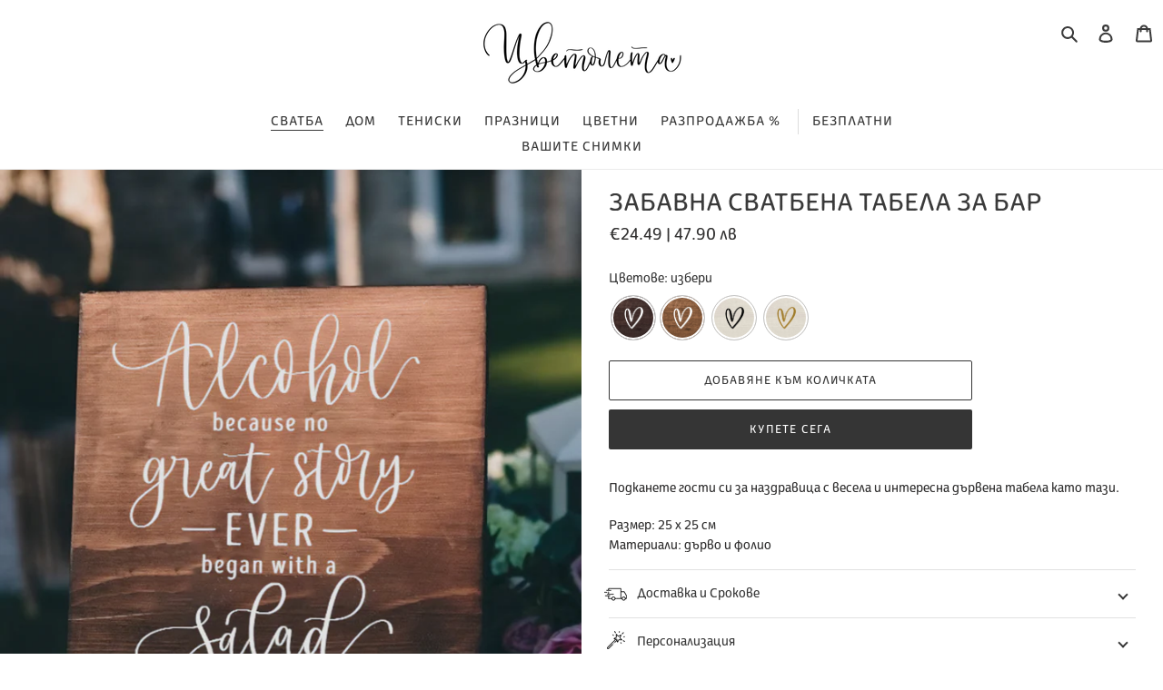

--- FILE ---
content_type: text/html; charset=utf-8
request_url: https://cvetolleta.com/collections/%D1%81%D0%B2%D0%B0%D1%82%D0%B1%D0%B5%D0%BD%D0%B8-%D1%82%D0%B0%D0%B1%D0%B5%D0%BB%D0%B8/products/%D0%B7%D0%B0%D0%B1%D0%B0%D0%B2%D0%BD%D0%B0-%D1%81%D0%B2%D0%B0%D1%82%D0%B1%D0%B5%D0%BD%D0%B0-%D1%82%D0%B0%D0%B1%D0%B5%D0%BB%D0%B0-%D0%B7%D0%B0-%D0%B1%D0%B0%D1%80
body_size: 34713
content:
<!doctype html>
<html class="no-js" lang="bg-BG">
<head>
  <meta charset="utf-8">
  <meta http-equiv="X-UA-Compatible" content="IE=edge,chrome=1">
  <meta name="viewport" content="width=device-width,initial-scale=1">
  <meta name="theme-color" content="#353535">

  <link rel="preconnect" href="https://cdn.shopify.com" crossorigin>
  <link rel="preconnect" href="https://monorail-edge.shopifysvc.com">

  <link rel="preload" href="//cvetolleta.com/cdn/shop/t/5/assets/theme.css?v=161342284744261982501688514039" as="style">
  
  <link rel="preload" href="//cvetolleta.com/cdn/shop/t/5/assets/custom.css?v=52948350529563712251764105079" as="style" onload="this.onload=null;this.rel='stylesheet'">
  <link rel="preload" href="//cvetolleta.com/cdn/shop/t/5/assets/custom-mobile.css?v=121476166802719896971728349592" as="style" onload="this.onload=null;this.rel='stylesheet'">
  <noscript><link rel="stylesheet" href="//cvetolleta.com/cdn/shop/t/5/assets/custom.css?v=52948350529563712251764105079"></noscript>
  <noscript><link rel="stylesheet" href="//cvetolleta.com/cdn/shop/t/5/assets/custom-mobile.css?v=121476166802719896971728349592"></noscript>
  
  <link rel="preload" href="//cvetolleta.com/cdn/shop/t/5/assets/custom.js?v=149113498596498425871767408603" as="script">
  <link rel="preload" href="//cvetolleta.com/cdn/shop/t/5/assets/theme.js?v=46040415277165059101767408696" as="script">
  <link rel="preload" href="//cvetolleta.com/cdn/shop/t/5/assets/lazysizes.js?v=63098554868324070131609104720" as="script"><link rel="canonical" href="https://cvetolleta.com/products/%d0%b7%d0%b0%d0%b1%d0%b0%d0%b2%d0%bd%d0%b0-%d1%81%d0%b2%d0%b0%d1%82%d0%b1%d0%b5%d0%bd%d0%b0-%d1%82%d0%b0%d0%b1%d0%b5%d0%bb%d0%b0-%d0%b7%d0%b0-%d0%b1%d0%b0%d1%80"><link rel="shortcut icon" href="//cvetolleta.com/cdn/shop/files/favicon_32x32.png?v=1613619796" type="image/png"><title>Забавна Сватбена Табела за Бар
&ndash; Cvetolleta</title><meta name="description" content="Подканете гости си за наздравица с весела и интересна дървена табела като тази. Размер: 25 х 25 см Материали: дърво и фолио"><!-- /snippets/social-meta-tags.liquid -->




<meta property="og:site_name" content="Cvetolleta">
<meta property="og:url" content="https://cvetolleta.com/products/%d0%b7%d0%b0%d0%b1%d0%b0%d0%b2%d0%bd%d0%b0-%d1%81%d0%b2%d0%b0%d1%82%d0%b1%d0%b5%d0%bd%d0%b0-%d1%82%d0%b0%d0%b1%d0%b5%d0%bb%d0%b0-%d0%b7%d0%b0-%d0%b1%d0%b0%d1%80">
<meta property="og:title" content="Забавна Сватбена Табела за Бар">
<meta property="og:type" content="product">
<meta property="og:description" content="Подканете гости си за наздравица с весела и интересна дървена табела като тази. Размер: 25 х 25 см Материали: дърво и фолио">

  <meta property="og:price:amount" content="47.90">
  <meta property="og:price:currency" content="BGN">

<meta property="og:image" content="http://cvetolleta.com/cdn/shop/products/IMG_3482_withtext-3_1200x1200.jpg?v=1658427441">
<meta property="og:image:secure_url" content="https://cvetolleta.com/cdn/shop/products/IMG_3482_withtext-3_1200x1200.jpg?v=1658427441">


<meta name="twitter:card" content="summary_large_image">
<meta name="twitter:title" content="Забавна Сватбена Табела за Бар">
<meta name="twitter:description" content="Подканете гости си за наздравица с весела и интересна дървена табела като тази. Размер: 25 х 25 см Материали: дърво и фолио">

  
<style data-shopify>
:root {
    --color-text: #3a3a3a;
    --color-text-rgb: 58, 58, 58;
    --color-body-text: #333232;
    --color-sale-text: #ed7653;
    --color-small-button-text-border: #3a3a3a;
    --color-text-field: #ffffff;
    --color-text-field-text: #000000;
    --color-text-field-text-rgb: 0, 0, 0;

    --color-btn-primary: #353535;
    --color-btn-primary-darker: #1c1c1c;
    --color-btn-primary-text: #ffffff;

    --color-blankstate: rgba(51, 50, 50, 0.35);
    --color-blankstate-border: rgba(51, 50, 50, 0.2);
    --color-blankstate-background: rgba(51, 50, 50, 0.1);

    --color-text-focus:#606060;
    --color-overlay-text-focus:#e6e6e6;
    --color-btn-primary-focus:#5b5b5b;
    --color-btn-social-focus:#d2d2d2;
    --color-small-button-text-border-focus:#606060;
    --predictive-search-focus:#f2f2f2;

    --color-body: #ffffff;
    --color-bg: #ffffff;
    --color-bg-rgb: 255, 255, 255;
    --color-bg-alt: rgba(51, 50, 50, 0.05);
    --color-bg-currency-selector: rgba(51, 50, 50, 0.2);

    --color-overlay-title-text: #ffffff;
    --color-image-overlay: #685858;
    --color-image-overlay-rgb: 104, 88, 88;--opacity-image-overlay: 0.4;--hover-overlay-opacity: 0.8;

    --color-border: #ebebeb;
    --color-border-form: #cccccc;
    --color-border-form-darker: #b3b3b3;

    --svg-select-icon: url(//cvetolleta.com/cdn/shop/t/5/assets/ico-select.svg?v=29003672709104678581609104739);
    --slick-img-url: url(//cvetolleta.com/cdn/shop/t/5/assets/ajax-loader.gif?v=41356863302472015721609104717);

    --font-weight-body--bold: 700;
    --font-weight-body--bolder: 700;

    --font-stack-header: Helvetica, Arial, sans-serif;
    --font-style-header: normal;
    --font-weight-header: 700;

    --font-stack-body: Helvetica, Arial, sans-serif;
    --font-style-body: normal;
    --font-weight-body: 400;

    --font-size-header: 26;

    --font-size-base: 15;

    --font-h1-desktop: 35;
    --font-h1-mobile: 32;
    --font-h2-desktop: 20;
    --font-h2-mobile: 18;
    --font-h3-mobile: 20;
    --font-h4-desktop: 17;
    --font-h4-mobile: 15;
    --font-h5-desktop: 15;
    --font-h5-mobile: 13;
    --font-h6-desktop: 14;
    --font-h6-mobile: 12;

    --font-mega-title-large-desktop: 65;

    --font-rich-text-large: 17;
    --font-rich-text-small: 13;

    
--color-video-bg: #f2f2f2;

    
    --global-color-image-loader-primary: rgba(58, 58, 58, 0.06);
    --global-color-image-loader-secondary: rgba(58, 58, 58, 0.12);
  }
</style>


  <style>*,::after,::before{box-sizing:border-box}body{margin:0}body,html{background-color:var(--color-body)}body,button{font-size:calc(var(--font-size-base) * 1px);font-family:var(--font-stack-body);font-style:var(--font-style-body);font-weight:var(--font-weight-body);color:var(--color-text);line-height:1.5}body,button{-webkit-font-smoothing:antialiased;-webkit-text-size-adjust:100%}.border-bottom{border-bottom:1px solid var(--color-border)}.btn--link{background-color:transparent;border:0;margin:0;color:var(--color-text);text-align:left}.text-right{text-align:right}.icon{display:inline-block;width:20px;height:20px;vertical-align:middle;fill:currentColor}.icon__fallback-text,.visually-hidden{position:absolute!important;overflow:hidden;clip:rect(0 0 0 0);height:1px;width:1px;margin:-1px;padding:0;border:0}svg.icon:not(.icon--full-color) circle,svg.icon:not(.icon--full-color) ellipse,svg.icon:not(.icon--full-color) g,svg.icon:not(.icon--full-color) line,svg.icon:not(.icon--full-color) path,svg.icon:not(.icon--full-color) polygon,svg.icon:not(.icon--full-color) polyline,svg.icon:not(.icon--full-color) rect,symbol.icon:not(.icon--full-color) circle,symbol.icon:not(.icon--full-color) ellipse,symbol.icon:not(.icon--full-color) g,symbol.icon:not(.icon--full-color) line,symbol.icon:not(.icon--full-color) path,symbol.icon:not(.icon--full-color) polygon,symbol.icon:not(.icon--full-color) polyline,symbol.icon:not(.icon--full-color) rect{fill:inherit;stroke:inherit}li{list-style:none}.list--inline{padding:0;margin:0}.list--inline>li{display:inline-block;margin-bottom:0;vertical-align:middle}a{color:var(--color-text);text-decoration:none}.h1,.h2,h1,h2{margin:0 0 17.5px;font-family:var(--font-stack-header);font-style:var(--font-style-header);font-weight:var(--font-weight-header);line-height:1.2;overflow-wrap:break-word;word-wrap:break-word}.h1 a,.h2 a,h1 a,h2 a{color:inherit;text-decoration:none;font-weight:inherit}.h1,h1{font-size:calc(((var(--font-h1-desktop))/ (var(--font-size-base))) * 1em);text-transform:none;letter-spacing:0}@media only screen and (max-width:749px){.h1,h1{font-size:calc(((var(--font-h1-mobile))/ (var(--font-size-base))) * 1em)}}.h2,h2{font-size:calc(((var(--font-h2-desktop))/ (var(--font-size-base))) * 1em);text-transform:uppercase;letter-spacing:.1em}@media only screen and (max-width:749px){.h2,h2{font-size:calc(((var(--font-h2-mobile))/ (var(--font-size-base))) * 1em)}}p{color:var(--color-body-text);margin:0 0 19.44444px}@media only screen and (max-width:749px){p{font-size:calc(((var(--font-size-base) - 1)/ (var(--font-size-base))) * 1em)}}p:last-child{margin-bottom:0}@media only screen and (max-width:749px){.small--hide{display:none!important}}.grid{list-style:none;margin:0;padding:0;margin-left:-30px}.grid::after{content:'';display:table;clear:both}@media only screen and (max-width:749px){.grid{margin-left:-22px}}.grid::after{content:'';display:table;clear:both}.grid--no-gutters{margin-left:0}.grid--no-gutters .grid__item{padding-left:0}.grid--table{display:table;table-layout:fixed;width:100%}.grid--table>.grid__item{float:none;display:table-cell;vertical-align:middle}.grid__item{float:left;padding-left:30px;width:100%}@media only screen and (max-width:749px){.grid__item{padding-left:22px}}.grid__item[class*="--push"]{position:relative}@media only screen and (min-width:750px){.medium-up--one-quarter{width:25%}.medium-up--push-one-third{width:33.33%}.medium-up--one-half{width:50%}.medium-up--push-one-third{left:33.33%;position:relative}}.site-header{position:relative;background-color:var(--color-body)}@media only screen and (max-width:749px){.site-header{border-bottom:1px solid var(--color-border)}}@media only screen and (min-width:750px){.site-header{padding:0 55px}.site-header.logo--center{padding-top:30px}}.site-header__logo{margin:15px 0}.logo-align--center .site-header__logo{text-align:center;margin:0 auto}@media only screen and (max-width:749px){.logo-align--center .site-header__logo{text-align:left;margin:15px 0}}@media only screen and (max-width:749px){.site-header__logo{padding-left:22px;text-align:left}.site-header__logo img{margin:0}}.site-header__logo-link{display:inline-block;word-break:break-word}@media only screen and (min-width:750px){.logo-align--center .site-header__logo-link{margin:0 auto}}.site-header__logo-image{display:block}@media only screen and (min-width:750px){.site-header__logo-image{margin:0 auto}}.site-header__logo-image img{width:100%}.site-header__logo-image--centered img{margin:0 auto}.site-header__logo img{display:block}.site-header__icons{position:relative;white-space:nowrap}@media only screen and (max-width:749px){.site-header__icons{width:auto;padding-right:13px}.site-header__icons .btn--link,.site-header__icons .site-header__cart{font-size:calc(((var(--font-size-base))/ (var(--font-size-base))) * 1em)}}.site-header__icons-wrapper{position:relative;display:-webkit-flex;display:-ms-flexbox;display:flex;width:100%;-ms-flex-align:center;-webkit-align-items:center;-moz-align-items:center;-ms-align-items:center;-o-align-items:center;align-items:center;-webkit-justify-content:flex-end;-ms-justify-content:flex-end;justify-content:flex-end}.site-header__account,.site-header__cart,.site-header__search{position:relative}.site-header__search.site-header__icon{display:none}@media only screen and (min-width:1400px){.site-header__search.site-header__icon{display:block}}.site-header__search-toggle{display:block}@media only screen and (min-width:750px){.site-header__account,.site-header__cart{padding:10px 11px}}.site-header__cart-title,.site-header__search-title{position:absolute!important;overflow:hidden;clip:rect(0 0 0 0);height:1px;width:1px;margin:-1px;padding:0;border:0;display:block;vertical-align:middle}.site-header__cart-title{margin-right:3px}.site-header__cart-count{display:flex;align-items:center;justify-content:center;position:absolute;right:.4rem;top:.2rem;font-weight:700;background-color:var(--color-btn-primary);color:var(--color-btn-primary-text);border-radius:50%;min-width:1em;height:1em}.site-header__cart-count span{font-family:HelveticaNeue,"Helvetica Neue",Helvetica,Arial,sans-serif;font-size:calc(11em / 16);line-height:1}@media only screen and (max-width:749px){.site-header__cart-count{top:calc(7em / 16);right:0;border-radius:50%;min-width:calc(19em / 16);height:calc(19em / 16)}}@media only screen and (max-width:749px){.site-header__cart-count span{padding:.25em calc(6em / 16);font-size:12px}}.site-header__menu{display:none}@media only screen and (max-width:749px){.site-header__icon{display:inline-block;vertical-align:middle;padding:10px 11px;margin:0}}@media only screen and (min-width:750px){.site-header__icon .icon-search{margin-right:3px}}.announcement-bar{z-index:10;position:relative;text-align:center;border-bottom:1px solid transparent;padding:2px}.announcement-bar__link{display:block}.announcement-bar__message{display:block;padding:11px 22px;font-size:calc(((16)/ (var(--font-size-base))) * 1em);font-weight:var(--font-weight-header)}@media only screen and (min-width:750px){.announcement-bar__message{padding-left:55px;padding-right:55px}}.site-nav{position:relative;padding:0;text-align:center;margin:25px 0}.site-nav a{padding:3px 10px}.site-nav__link{display:block;white-space:nowrap}.site-nav--centered .site-nav__link{padding-top:0}.site-nav__link .icon-chevron-down{width:calc(8em / 16);height:calc(8em / 16);margin-left:.5rem}.site-nav__label{border-bottom:1px solid transparent}.site-nav__link--active .site-nav__label{border-bottom-color:var(--color-text)}.site-nav__link--button{border:none;background-color:transparent;padding:3px 10px}.site-header__mobile-nav{z-index:11;position:relative;background-color:var(--color-body)}@media only screen and (max-width:749px){.site-header__mobile-nav{display:-webkit-flex;display:-ms-flexbox;display:flex;width:100%;-ms-flex-align:center;-webkit-align-items:center;-moz-align-items:center;-ms-align-items:center;-o-align-items:center;align-items:center}}.mobile-nav--open .icon-close{display:none}.main-content{opacity:0}.main-content .shopify-section{display:none}.main-content .shopify-section:first-child{display:inherit}.critical-hidden{display:none}</style>

  <script>
    window.performance.mark('debut:theme_stylesheet_loaded.start');

    function onLoadStylesheet() {
      performance.mark('debut:theme_stylesheet_loaded.end');
      performance.measure('debut:theme_stylesheet_loaded', 'debut:theme_stylesheet_loaded.start', 'debut:theme_stylesheet_loaded.end');

      var url = "//cvetolleta.com/cdn/shop/t/5/assets/theme.css?v=161342284744261982501688514039";
      var link = document.querySelector('link[href="' + url + '"]');
      link.loaded = true;
      link.dispatchEvent(new Event('load'));
    }
  </script>

  <link rel="stylesheet" href="//cvetolleta.com/cdn/shop/t/5/assets/theme.css?v=161342284744261982501688514039" type="text/css" media="print" onload="this.media='all';onLoadStylesheet()">


  <script>
    var theme = {
      breakpoints: {
        medium: 750,
        large: 990,
        widescreen: 1400
      },
      strings: {
        addToCart: "Добавяне към количката",
        soldOut: "Изчерпано",
        unavailable: "Неналично",
        regularPrice: "Обичайна цена",
        salePrice: "Цена при промоция",
        sale: "Промоция",
        fromLowestPrice: "от [price]",
        vendor: "Доставчик",
        showMore: "Покажи повече",
        showLess: "Покажи по-малко",
        searchFor: "Търсене за",
        addressError: "Грешка при търсенето на този адрес",
        addressNoResults: "За този адрес няма резултати",
        addressQueryLimit: "Превишихте ограничението за използване на Google API. Помислете за надграждане до \u003ca href=\"https:\/\/developers.google.com\/maps\/premium\/usage-limits\"\u003eплан Premium\u003c\/a\u003e.",
        authError: "Възникна проблем при удостоверяването на профила ви в Google Карти.",
        newWindow: "Отваря се в нов прозорец.",
        external: "Отваря външен уебсайт.",
        newWindowExternal: "Отваря външен уебсайт в нов прозорец.",
        removeLabel: "Премахване на [product]",
        update: "Актуализиране",
        quantity: "Количество",
        discountedTotal: "Обща сума с отстъпка",
        regularTotal: "Обща цена без отстъпка",
        priceColumn: "Вижте колоната с цени за подробности относно отстъпките.",
        quantityMinimumMessage: "Количеството трябва да бъде 1 или повече",
        cartError: "При актуализирането на количката ви възникна грешка. Опитайте отново.",
        removedItemMessage: "Премахнато от количката ви: \u003cspan class=\"cart__removed-product-details\"\u003e([quantity]) [link]\u003c\/span\u003e.",
        unitPrice: "Единична цена",
        unitPriceSeparator: "за",
        oneCartCount: "1 артикул",
        otherCartCount: "[count] артикула",
        quantityLabel: "Количество: [count]",
        products: "Продукти",
        loading: "Зареждане",
        number_of_results: "[result_number] от [results_count]",
        number_of_results_found: "Открити са [results_count] резултата",
        one_result_found: "Открит е 1 резултат"
      },
      moneyFormat: "{{amount}} лв",
      moneyFormatWithCurrency: "{{amount}} лв BGN",
      settings: {
        predictiveSearchEnabled: true,
        predictiveSearchShowPrice: false,
        predictiveSearchShowVendor: false
      },
      stylesheet: "//cvetolleta.com/cdn/shop/t/5/assets/theme.css?v=161342284744261982501688514039"
    }

    document.documentElement.className = document.documentElement.className.replace('no-js', 'js');
  </script><script src="//cvetolleta.com/cdn/shop/t/5/assets/custom.js?v=149113498596498425871767408603"></script>
  <script src="//cvetolleta.com/cdn/shop/t/5/assets/theme.js?v=46040415277165059101767408696" defer="defer"></script>
  <script src="//cvetolleta.com/cdn/shop/t/5/assets/lazysizes.js?v=63098554868324070131609104720" async="async"></script>

  <script type="text/javascript">
    if (window.MSInputMethodContext && document.documentMode) {
      var scripts = document.getElementsByTagName('script')[0];
      var polyfill = document.createElement("script");
      polyfill.defer = true;
      polyfill.src = "//cvetolleta.com/cdn/shop/t/5/assets/ie11CustomProperties.min.js?v=146208399201472936201609104719";

      scripts.parentNode.insertBefore(polyfill, scripts);
    }
  </script>

  <script>window.performance && window.performance.mark && window.performance.mark('shopify.content_for_header.start');</script><meta id="shopify-digital-wallet" name="shopify-digital-wallet" content="/52328169651/digital_wallets/dialog">
<link rel="alternate" type="application/json+oembed" href="https://cvetolleta.com/products/%d0%b7%d0%b0%d0%b1%d0%b0%d0%b2%d0%bd%d0%b0-%d1%81%d0%b2%d0%b0%d1%82%d0%b1%d0%b5%d0%bd%d0%b0-%d1%82%d0%b0%d0%b1%d0%b5%d0%bb%d0%b0-%d0%b7%d0%b0-%d0%b1%d0%b0%d1%80.oembed">
<script async="async" src="/checkouts/internal/preloads.js?locale=bg-BG"></script>
<script id="shopify-features" type="application/json">{"accessToken":"39ca3d2078a46d1fa66dffcf83a0d8c3","betas":["rich-media-storefront-analytics"],"domain":"cvetolleta.com","predictiveSearch":true,"shopId":52328169651,"locale":"bg"}</script>
<script>var Shopify = Shopify || {};
Shopify.shop = "cvetolleta.myshopify.com";
Shopify.locale = "bg-BG";
Shopify.currency = {"active":"BGN","rate":"1.0"};
Shopify.country = "BG";
Shopify.theme = {"name":"Debut Custom","id":117521186995,"schema_name":"Debut","schema_version":"17.7.0","theme_store_id":null,"role":"main"};
Shopify.theme.handle = "null";
Shopify.theme.style = {"id":null,"handle":null};
Shopify.cdnHost = "cvetolleta.com/cdn";
Shopify.routes = Shopify.routes || {};
Shopify.routes.root = "/";</script>
<script type="module">!function(o){(o.Shopify=o.Shopify||{}).modules=!0}(window);</script>
<script>!function(o){function n(){var o=[];function n(){o.push(Array.prototype.slice.apply(arguments))}return n.q=o,n}var t=o.Shopify=o.Shopify||{};t.loadFeatures=n(),t.autoloadFeatures=n()}(window);</script>
<script id="shop-js-analytics" type="application/json">{"pageType":"product"}</script>
<script defer="defer" async type="module" src="//cvetolleta.com/cdn/shopifycloud/shop-js/modules/v2/client.init-shop-cart-sync_DXLQXkII.bg-BG.esm.js"></script>
<script defer="defer" async type="module" src="//cvetolleta.com/cdn/shopifycloud/shop-js/modules/v2/chunk.common_BKJeJ-8p.esm.js"></script>
<script defer="defer" async type="module" src="//cvetolleta.com/cdn/shopifycloud/shop-js/modules/v2/chunk.modal_Dyc71f14.esm.js"></script>
<script type="module">
  await import("//cvetolleta.com/cdn/shopifycloud/shop-js/modules/v2/client.init-shop-cart-sync_DXLQXkII.bg-BG.esm.js");
await import("//cvetolleta.com/cdn/shopifycloud/shop-js/modules/v2/chunk.common_BKJeJ-8p.esm.js");
await import("//cvetolleta.com/cdn/shopifycloud/shop-js/modules/v2/chunk.modal_Dyc71f14.esm.js");

  window.Shopify.SignInWithShop?.initShopCartSync?.({"fedCMEnabled":true,"windoidEnabled":true});

</script>
<script>(function() {
  var isLoaded = false;
  function asyncLoad() {
    if (isLoaded) return;
    isLoaded = true;
    var urls = ["https:\/\/storage.nfcube.com\/instafeed-a0ddc85c1dcf3e72ff6915dbd44aec02.js?shop=cvetolleta.myshopify.com"];
    for (var i = 0; i < urls.length; i++) {
      var s = document.createElement('script');
      s.type = 'text/javascript';
      s.async = true;
      s.src = urls[i];
      var x = document.getElementsByTagName('script')[0];
      x.parentNode.insertBefore(s, x);
    }
  };
  if(window.attachEvent) {
    window.attachEvent('onload', asyncLoad);
  } else {
    window.addEventListener('load', asyncLoad, false);
  }
})();</script>
<script id="__st">var __st={"a":52328169651,"offset":7200,"reqid":"1d197beb-a29f-42ad-ba72-2f973095bcc3-1769293404","pageurl":"cvetolleta.com\/collections\/%D1%81%D0%B2%D0%B0%D1%82%D0%B1%D0%B5%D0%BD%D0%B8-%D1%82%D0%B0%D0%B1%D0%B5%D0%BB%D0%B8\/products\/%D0%B7%D0%B0%D0%B1%D0%B0%D0%B2%D0%BD%D0%B0-%D1%81%D0%B2%D0%B0%D1%82%D0%B1%D0%B5%D0%BD%D0%B0-%D1%82%D0%B0%D0%B1%D0%B5%D0%BB%D0%B0-%D0%B7%D0%B0-%D0%B1%D0%B0%D1%80","u":"efc6bf68f1f6","p":"product","rtyp":"product","rid":6137572327603};</script>
<script>window.ShopifyPaypalV4VisibilityTracking = true;</script>
<script id="captcha-bootstrap">!function(){'use strict';const t='contact',e='account',n='new_comment',o=[[t,t],['blogs',n],['comments',n],[t,'customer']],c=[[e,'customer_login'],[e,'guest_login'],[e,'recover_customer_password'],[e,'create_customer']],r=t=>t.map((([t,e])=>`form[action*='/${t}']:not([data-nocaptcha='true']) input[name='form_type'][value='${e}']`)).join(','),a=t=>()=>t?[...document.querySelectorAll(t)].map((t=>t.form)):[];function s(){const t=[...o],e=r(t);return a(e)}const i='password',u='form_key',d=['recaptcha-v3-token','g-recaptcha-response','h-captcha-response',i],f=()=>{try{return window.sessionStorage}catch{return}},m='__shopify_v',_=t=>t.elements[u];function p(t,e,n=!1){try{const o=window.sessionStorage,c=JSON.parse(o.getItem(e)),{data:r}=function(t){const{data:e,action:n}=t;return t[m]||n?{data:e,action:n}:{data:t,action:n}}(c);for(const[e,n]of Object.entries(r))t.elements[e]&&(t.elements[e].value=n);n&&o.removeItem(e)}catch(o){console.error('form repopulation failed',{error:o})}}const l='form_type',E='cptcha';function T(t){t.dataset[E]=!0}const w=window,h=w.document,L='Shopify',v='ce_forms',y='captcha';let A=!1;((t,e)=>{const n=(g='f06e6c50-85a8-45c8-87d0-21a2b65856fe',I='https://cdn.shopify.com/shopifycloud/storefront-forms-hcaptcha/ce_storefront_forms_captcha_hcaptcha.v1.5.2.iife.js',D={infoText:'Защитено с hCaptcha',privacyText:'Поверителност',termsText:'Условия'},(t,e,n)=>{const o=w[L][v],c=o.bindForm;if(c)return c(t,g,e,D).then(n);var r;o.q.push([[t,g,e,D],n]),r=I,A||(h.body.append(Object.assign(h.createElement('script'),{id:'captcha-provider',async:!0,src:r})),A=!0)});var g,I,D;w[L]=w[L]||{},w[L][v]=w[L][v]||{},w[L][v].q=[],w[L][y]=w[L][y]||{},w[L][y].protect=function(t,e){n(t,void 0,e),T(t)},Object.freeze(w[L][y]),function(t,e,n,w,h,L){const[v,y,A,g]=function(t,e,n){const i=e?o:[],u=t?c:[],d=[...i,...u],f=r(d),m=r(i),_=r(d.filter((([t,e])=>n.includes(e))));return[a(f),a(m),a(_),s()]}(w,h,L),I=t=>{const e=t.target;return e instanceof HTMLFormElement?e:e&&e.form},D=t=>v().includes(t);t.addEventListener('submit',(t=>{const e=I(t);if(!e)return;const n=D(e)&&!e.dataset.hcaptchaBound&&!e.dataset.recaptchaBound,o=_(e),c=g().includes(e)&&(!o||!o.value);(n||c)&&t.preventDefault(),c&&!n&&(function(t){try{if(!f())return;!function(t){const e=f();if(!e)return;const n=_(t);if(!n)return;const o=n.value;o&&e.removeItem(o)}(t);const e=Array.from(Array(32),(()=>Math.random().toString(36)[2])).join('');!function(t,e){_(t)||t.append(Object.assign(document.createElement('input'),{type:'hidden',name:u})),t.elements[u].value=e}(t,e),function(t,e){const n=f();if(!n)return;const o=[...t.querySelectorAll(`input[type='${i}']`)].map((({name:t})=>t)),c=[...d,...o],r={};for(const[a,s]of new FormData(t).entries())c.includes(a)||(r[a]=s);n.setItem(e,JSON.stringify({[m]:1,action:t.action,data:r}))}(t,e)}catch(e){console.error('failed to persist form',e)}}(e),e.submit())}));const S=(t,e)=>{t&&!t.dataset[E]&&(n(t,e.some((e=>e===t))),T(t))};for(const o of['focusin','change'])t.addEventListener(o,(t=>{const e=I(t);D(e)&&S(e,y())}));const B=e.get('form_key'),M=e.get(l),P=B&&M;t.addEventListener('DOMContentLoaded',(()=>{const t=y();if(P)for(const e of t)e.elements[l].value===M&&p(e,B);[...new Set([...A(),...v().filter((t=>'true'===t.dataset.shopifyCaptcha))])].forEach((e=>S(e,t)))}))}(h,new URLSearchParams(w.location.search),n,t,e,['guest_login'])})(!0,!0)}();</script>
<script integrity="sha256-4kQ18oKyAcykRKYeNunJcIwy7WH5gtpwJnB7kiuLZ1E=" data-source-attribution="shopify.loadfeatures" defer="defer" src="//cvetolleta.com/cdn/shopifycloud/storefront/assets/storefront/load_feature-a0a9edcb.js" crossorigin="anonymous"></script>
<script data-source-attribution="shopify.dynamic_checkout.dynamic.init">var Shopify=Shopify||{};Shopify.PaymentButton=Shopify.PaymentButton||{isStorefrontPortableWallets:!0,init:function(){window.Shopify.PaymentButton.init=function(){};var t=document.createElement("script");t.src="https://cvetolleta.com/cdn/shopifycloud/portable-wallets/latest/portable-wallets.bg.js",t.type="module",document.head.appendChild(t)}};
</script>
<script data-source-attribution="shopify.dynamic_checkout.buyer_consent">
  function portableWalletsHideBuyerConsent(e){var t=document.getElementById("shopify-buyer-consent"),n=document.getElementById("shopify-subscription-policy-button");t&&n&&(t.classList.add("hidden"),t.setAttribute("aria-hidden","true"),n.removeEventListener("click",e))}function portableWalletsShowBuyerConsent(e){var t=document.getElementById("shopify-buyer-consent"),n=document.getElementById("shopify-subscription-policy-button");t&&n&&(t.classList.remove("hidden"),t.removeAttribute("aria-hidden"),n.addEventListener("click",e))}window.Shopify?.PaymentButton&&(window.Shopify.PaymentButton.hideBuyerConsent=portableWalletsHideBuyerConsent,window.Shopify.PaymentButton.showBuyerConsent=portableWalletsShowBuyerConsent);
</script>
<script>
  function portableWalletsCleanup(e){e&&e.src&&console.error("Failed to load portable wallets script "+e.src);var t=document.querySelectorAll("shopify-accelerated-checkout .shopify-payment-button__skeleton, shopify-accelerated-checkout-cart .wallet-cart-button__skeleton"),e=document.getElementById("shopify-buyer-consent");for(let e=0;e<t.length;e++)t[e].remove();e&&e.remove()}function portableWalletsNotLoadedAsModule(e){e instanceof ErrorEvent&&"string"==typeof e.message&&e.message.includes("import.meta")&&"string"==typeof e.filename&&e.filename.includes("portable-wallets")&&(window.removeEventListener("error",portableWalletsNotLoadedAsModule),window.Shopify.PaymentButton.failedToLoad=e,"loading"===document.readyState?document.addEventListener("DOMContentLoaded",window.Shopify.PaymentButton.init):window.Shopify.PaymentButton.init())}window.addEventListener("error",portableWalletsNotLoadedAsModule);
</script>

<script type="module" src="https://cvetolleta.com/cdn/shopifycloud/portable-wallets/latest/portable-wallets.bg.js" onError="portableWalletsCleanup(this)" crossorigin="anonymous"></script>
<script nomodule>
  document.addEventListener("DOMContentLoaded", portableWalletsCleanup);
</script>

<script id='scb4127' type='text/javascript' async='' src='https://cvetolleta.com/cdn/shopifycloud/privacy-banner/storefront-banner.js'></script><link id="shopify-accelerated-checkout-styles" rel="stylesheet" media="screen" href="https://cvetolleta.com/cdn/shopifycloud/portable-wallets/latest/accelerated-checkout-backwards-compat.css" crossorigin="anonymous">
<style id="shopify-accelerated-checkout-cart">
        #shopify-buyer-consent {
  margin-top: 1em;
  display: inline-block;
  width: 100%;
}

#shopify-buyer-consent.hidden {
  display: none;
}

#shopify-subscription-policy-button {
  background: none;
  border: none;
  padding: 0;
  text-decoration: underline;
  font-size: inherit;
  cursor: pointer;
}

#shopify-subscription-policy-button::before {
  box-shadow: none;
}

      </style>

<script>window.performance && window.performance.mark && window.performance.mark('shopify.content_for_header.end');</script>
<link href="https://monorail-edge.shopifysvc.com" rel="dns-prefetch">
<script>(function(){if ("sendBeacon" in navigator && "performance" in window) {try {var session_token_from_headers = performance.getEntriesByType('navigation')[0].serverTiming.find(x => x.name == '_s').description;} catch {var session_token_from_headers = undefined;}var session_cookie_matches = document.cookie.match(/_shopify_s=([^;]*)/);var session_token_from_cookie = session_cookie_matches && session_cookie_matches.length === 2 ? session_cookie_matches[1] : "";var session_token = session_token_from_headers || session_token_from_cookie || "";function handle_abandonment_event(e) {var entries = performance.getEntries().filter(function(entry) {return /monorail-edge.shopifysvc.com/.test(entry.name);});if (!window.abandonment_tracked && entries.length === 0) {window.abandonment_tracked = true;var currentMs = Date.now();var navigation_start = performance.timing.navigationStart;var payload = {shop_id: 52328169651,url: window.location.href,navigation_start,duration: currentMs - navigation_start,session_token,page_type: "product"};window.navigator.sendBeacon("https://monorail-edge.shopifysvc.com/v1/produce", JSON.stringify({schema_id: "online_store_buyer_site_abandonment/1.1",payload: payload,metadata: {event_created_at_ms: currentMs,event_sent_at_ms: currentMs}}));}}window.addEventListener('pagehide', handle_abandonment_event);}}());</script>
<script id="web-pixels-manager-setup">(function e(e,d,r,n,o){if(void 0===o&&(o={}),!Boolean(null===(a=null===(i=window.Shopify)||void 0===i?void 0:i.analytics)||void 0===a?void 0:a.replayQueue)){var i,a;window.Shopify=window.Shopify||{};var t=window.Shopify;t.analytics=t.analytics||{};var s=t.analytics;s.replayQueue=[],s.publish=function(e,d,r){return s.replayQueue.push([e,d,r]),!0};try{self.performance.mark("wpm:start")}catch(e){}var l=function(){var e={modern:/Edge?\/(1{2}[4-9]|1[2-9]\d|[2-9]\d{2}|\d{4,})\.\d+(\.\d+|)|Firefox\/(1{2}[4-9]|1[2-9]\d|[2-9]\d{2}|\d{4,})\.\d+(\.\d+|)|Chrom(ium|e)\/(9{2}|\d{3,})\.\d+(\.\d+|)|(Maci|X1{2}).+ Version\/(15\.\d+|(1[6-9]|[2-9]\d|\d{3,})\.\d+)([,.]\d+|)( \(\w+\)|)( Mobile\/\w+|) Safari\/|Chrome.+OPR\/(9{2}|\d{3,})\.\d+\.\d+|(CPU[ +]OS|iPhone[ +]OS|CPU[ +]iPhone|CPU IPhone OS|CPU iPad OS)[ +]+(15[._]\d+|(1[6-9]|[2-9]\d|\d{3,})[._]\d+)([._]\d+|)|Android:?[ /-](13[3-9]|1[4-9]\d|[2-9]\d{2}|\d{4,})(\.\d+|)(\.\d+|)|Android.+Firefox\/(13[5-9]|1[4-9]\d|[2-9]\d{2}|\d{4,})\.\d+(\.\d+|)|Android.+Chrom(ium|e)\/(13[3-9]|1[4-9]\d|[2-9]\d{2}|\d{4,})\.\d+(\.\d+|)|SamsungBrowser\/([2-9]\d|\d{3,})\.\d+/,legacy:/Edge?\/(1[6-9]|[2-9]\d|\d{3,})\.\d+(\.\d+|)|Firefox\/(5[4-9]|[6-9]\d|\d{3,})\.\d+(\.\d+|)|Chrom(ium|e)\/(5[1-9]|[6-9]\d|\d{3,})\.\d+(\.\d+|)([\d.]+$|.*Safari\/(?![\d.]+ Edge\/[\d.]+$))|(Maci|X1{2}).+ Version\/(10\.\d+|(1[1-9]|[2-9]\d|\d{3,})\.\d+)([,.]\d+|)( \(\w+\)|)( Mobile\/\w+|) Safari\/|Chrome.+OPR\/(3[89]|[4-9]\d|\d{3,})\.\d+\.\d+|(CPU[ +]OS|iPhone[ +]OS|CPU[ +]iPhone|CPU IPhone OS|CPU iPad OS)[ +]+(10[._]\d+|(1[1-9]|[2-9]\d|\d{3,})[._]\d+)([._]\d+|)|Android:?[ /-](13[3-9]|1[4-9]\d|[2-9]\d{2}|\d{4,})(\.\d+|)(\.\d+|)|Mobile Safari.+OPR\/([89]\d|\d{3,})\.\d+\.\d+|Android.+Firefox\/(13[5-9]|1[4-9]\d|[2-9]\d{2}|\d{4,})\.\d+(\.\d+|)|Android.+Chrom(ium|e)\/(13[3-9]|1[4-9]\d|[2-9]\d{2}|\d{4,})\.\d+(\.\d+|)|Android.+(UC? ?Browser|UCWEB|U3)[ /]?(15\.([5-9]|\d{2,})|(1[6-9]|[2-9]\d|\d{3,})\.\d+)\.\d+|SamsungBrowser\/(5\.\d+|([6-9]|\d{2,})\.\d+)|Android.+MQ{2}Browser\/(14(\.(9|\d{2,})|)|(1[5-9]|[2-9]\d|\d{3,})(\.\d+|))(\.\d+|)|K[Aa][Ii]OS\/(3\.\d+|([4-9]|\d{2,})\.\d+)(\.\d+|)/},d=e.modern,r=e.legacy,n=navigator.userAgent;return n.match(d)?"modern":n.match(r)?"legacy":"unknown"}(),u="modern"===l?"modern":"legacy",c=(null!=n?n:{modern:"",legacy:""})[u],f=function(e){return[e.baseUrl,"/wpm","/b",e.hashVersion,"modern"===e.buildTarget?"m":"l",".js"].join("")}({baseUrl:d,hashVersion:r,buildTarget:u}),m=function(e){var d=e.version,r=e.bundleTarget,n=e.surface,o=e.pageUrl,i=e.monorailEndpoint;return{emit:function(e){var a=e.status,t=e.errorMsg,s=(new Date).getTime(),l=JSON.stringify({metadata:{event_sent_at_ms:s},events:[{schema_id:"web_pixels_manager_load/3.1",payload:{version:d,bundle_target:r,page_url:o,status:a,surface:n,error_msg:t},metadata:{event_created_at_ms:s}}]});if(!i)return console&&console.warn&&console.warn("[Web Pixels Manager] No Monorail endpoint provided, skipping logging."),!1;try{return self.navigator.sendBeacon.bind(self.navigator)(i,l)}catch(e){}var u=new XMLHttpRequest;try{return u.open("POST",i,!0),u.setRequestHeader("Content-Type","text/plain"),u.send(l),!0}catch(e){return console&&console.warn&&console.warn("[Web Pixels Manager] Got an unhandled error while logging to Monorail."),!1}}}}({version:r,bundleTarget:l,surface:e.surface,pageUrl:self.location.href,monorailEndpoint:e.monorailEndpoint});try{o.browserTarget=l,function(e){var d=e.src,r=e.async,n=void 0===r||r,o=e.onload,i=e.onerror,a=e.sri,t=e.scriptDataAttributes,s=void 0===t?{}:t,l=document.createElement("script"),u=document.querySelector("head"),c=document.querySelector("body");if(l.async=n,l.src=d,a&&(l.integrity=a,l.crossOrigin="anonymous"),s)for(var f in s)if(Object.prototype.hasOwnProperty.call(s,f))try{l.dataset[f]=s[f]}catch(e){}if(o&&l.addEventListener("load",o),i&&l.addEventListener("error",i),u)u.appendChild(l);else{if(!c)throw new Error("Did not find a head or body element to append the script");c.appendChild(l)}}({src:f,async:!0,onload:function(){if(!function(){var e,d;return Boolean(null===(d=null===(e=window.Shopify)||void 0===e?void 0:e.analytics)||void 0===d?void 0:d.initialized)}()){var d=window.webPixelsManager.init(e)||void 0;if(d){var r=window.Shopify.analytics;r.replayQueue.forEach((function(e){var r=e[0],n=e[1],o=e[2];d.publishCustomEvent(r,n,o)})),r.replayQueue=[],r.publish=d.publishCustomEvent,r.visitor=d.visitor,r.initialized=!0}}},onerror:function(){return m.emit({status:"failed",errorMsg:"".concat(f," has failed to load")})},sri:function(e){var d=/^sha384-[A-Za-z0-9+/=]+$/;return"string"==typeof e&&d.test(e)}(c)?c:"",scriptDataAttributes:o}),m.emit({status:"loading"})}catch(e){m.emit({status:"failed",errorMsg:(null==e?void 0:e.message)||"Unknown error"})}}})({shopId: 52328169651,storefrontBaseUrl: "https://cvetolleta.com",extensionsBaseUrl: "https://extensions.shopifycdn.com/cdn/shopifycloud/web-pixels-manager",monorailEndpoint: "https://monorail-edge.shopifysvc.com/unstable/produce_batch",surface: "storefront-renderer",enabledBetaFlags: ["2dca8a86"],webPixelsConfigList: [{"id":"1027506523","configuration":"{\"config\":\"{\\\"pixel_id\\\":\\\"G-YMGW5T9NGX\\\",\\\"gtag_events\\\":[{\\\"type\\\":\\\"purchase\\\",\\\"action_label\\\":\\\"G-YMGW5T9NGX\\\"},{\\\"type\\\":\\\"page_view\\\",\\\"action_label\\\":\\\"G-YMGW5T9NGX\\\"},{\\\"type\\\":\\\"view_item\\\",\\\"action_label\\\":\\\"G-YMGW5T9NGX\\\"},{\\\"type\\\":\\\"search\\\",\\\"action_label\\\":\\\"G-YMGW5T9NGX\\\"},{\\\"type\\\":\\\"add_to_cart\\\",\\\"action_label\\\":\\\"G-YMGW5T9NGX\\\"},{\\\"type\\\":\\\"begin_checkout\\\",\\\"action_label\\\":\\\"G-YMGW5T9NGX\\\"},{\\\"type\\\":\\\"add_payment_info\\\",\\\"action_label\\\":\\\"G-YMGW5T9NGX\\\"}],\\\"enable_monitoring_mode\\\":false}\"}","eventPayloadVersion":"v1","runtimeContext":"OPEN","scriptVersion":"b2a88bafab3e21179ed38636efcd8a93","type":"APP","apiClientId":1780363,"privacyPurposes":[],"dataSharingAdjustments":{"protectedCustomerApprovalScopes":["read_customer_address","read_customer_email","read_customer_name","read_customer_personal_data","read_customer_phone"]}},{"id":"261226843","configuration":"{\"pixel_id\":\"616827742458610\",\"pixel_type\":\"facebook_pixel\",\"metaapp_system_user_token\":\"-\"}","eventPayloadVersion":"v1","runtimeContext":"OPEN","scriptVersion":"ca16bc87fe92b6042fbaa3acc2fbdaa6","type":"APP","apiClientId":2329312,"privacyPurposes":["ANALYTICS","MARKETING","SALE_OF_DATA"],"dataSharingAdjustments":{"protectedCustomerApprovalScopes":["read_customer_address","read_customer_email","read_customer_name","read_customer_personal_data","read_customer_phone"]}},{"id":"shopify-app-pixel","configuration":"{}","eventPayloadVersion":"v1","runtimeContext":"STRICT","scriptVersion":"0450","apiClientId":"shopify-pixel","type":"APP","privacyPurposes":["ANALYTICS","MARKETING"]},{"id":"shopify-custom-pixel","eventPayloadVersion":"v1","runtimeContext":"LAX","scriptVersion":"0450","apiClientId":"shopify-pixel","type":"CUSTOM","privacyPurposes":["ANALYTICS","MARKETING"]}],isMerchantRequest: false,initData: {"shop":{"name":"Cvetolleta","paymentSettings":{"currencyCode":"BGN"},"myshopifyDomain":"cvetolleta.myshopify.com","countryCode":"BG","storefrontUrl":"https:\/\/cvetolleta.com"},"customer":null,"cart":null,"checkout":null,"productVariants":[{"price":{"amount":47.9,"currencyCode":"BGN"},"product":{"title":"Забавна Сватбена Табела за Бар","vendor":"Cvetolleta","id":"6137572327603","untranslatedTitle":"Забавна Сватбена Табела за Бар","url":"\/products\/%D0%B7%D0%B0%D0%B1%D0%B0%D0%B2%D0%BD%D0%B0-%D1%81%D0%B2%D0%B0%D1%82%D0%B1%D0%B5%D0%BD%D0%B0-%D1%82%D0%B0%D0%B1%D0%B5%D0%BB%D0%B0-%D0%B7%D0%B0-%D0%B1%D0%B0%D1%80","type":""},"id":"37916967305395","image":{"src":"\/\/cvetolleta.com\/cdn\/shop\/products\/IMG_3482_withtext-3.jpg?v=1658427441"},"sku":"Табелка 25х25","title":"Default Title","untranslatedTitle":"Default Title"}],"purchasingCompany":null},},"https://cvetolleta.com/cdn","fcfee988w5aeb613cpc8e4bc33m6693e112",{"modern":"","legacy":""},{"shopId":"52328169651","storefrontBaseUrl":"https:\/\/cvetolleta.com","extensionBaseUrl":"https:\/\/extensions.shopifycdn.com\/cdn\/shopifycloud\/web-pixels-manager","surface":"storefront-renderer","enabledBetaFlags":"[\"2dca8a86\"]","isMerchantRequest":"false","hashVersion":"fcfee988w5aeb613cpc8e4bc33m6693e112","publish":"custom","events":"[[\"page_viewed\",{}],[\"product_viewed\",{\"productVariant\":{\"price\":{\"amount\":47.9,\"currencyCode\":\"BGN\"},\"product\":{\"title\":\"Забавна Сватбена Табела за Бар\",\"vendor\":\"Cvetolleta\",\"id\":\"6137572327603\",\"untranslatedTitle\":\"Забавна Сватбена Табела за Бар\",\"url\":\"\/products\/%D0%B7%D0%B0%D0%B1%D0%B0%D0%B2%D0%BD%D0%B0-%D1%81%D0%B2%D0%B0%D1%82%D0%B1%D0%B5%D0%BD%D0%B0-%D1%82%D0%B0%D0%B1%D0%B5%D0%BB%D0%B0-%D0%B7%D0%B0-%D0%B1%D0%B0%D1%80\",\"type\":\"\"},\"id\":\"37916967305395\",\"image\":{\"src\":\"\/\/cvetolleta.com\/cdn\/shop\/products\/IMG_3482_withtext-3.jpg?v=1658427441\"},\"sku\":\"Табелка 25х25\",\"title\":\"Default Title\",\"untranslatedTitle\":\"Default Title\"}}]]"});</script><script>
  window.ShopifyAnalytics = window.ShopifyAnalytics || {};
  window.ShopifyAnalytics.meta = window.ShopifyAnalytics.meta || {};
  window.ShopifyAnalytics.meta.currency = 'BGN';
  var meta = {"product":{"id":6137572327603,"gid":"gid:\/\/shopify\/Product\/6137572327603","vendor":"Cvetolleta","type":"","handle":"забавна-сватбена-табела-за-бар","variants":[{"id":37916967305395,"price":4790,"name":"Забавна Сватбена Табела за Бар","public_title":null,"sku":"Табелка 25х25"}],"remote":false},"page":{"pageType":"product","resourceType":"product","resourceId":6137572327603,"requestId":"1d197beb-a29f-42ad-ba72-2f973095bcc3-1769293404"}};
  for (var attr in meta) {
    window.ShopifyAnalytics.meta[attr] = meta[attr];
  }
</script>
<script class="analytics">
  (function () {
    var customDocumentWrite = function(content) {
      var jquery = null;

      if (window.jQuery) {
        jquery = window.jQuery;
      } else if (window.Checkout && window.Checkout.$) {
        jquery = window.Checkout.$;
      }

      if (jquery) {
        jquery('body').append(content);
      }
    };

    var hasLoggedConversion = function(token) {
      if (token) {
        return document.cookie.indexOf('loggedConversion=' + token) !== -1;
      }
      return false;
    }

    var setCookieIfConversion = function(token) {
      if (token) {
        var twoMonthsFromNow = new Date(Date.now());
        twoMonthsFromNow.setMonth(twoMonthsFromNow.getMonth() + 2);

        document.cookie = 'loggedConversion=' + token + '; expires=' + twoMonthsFromNow;
      }
    }

    var trekkie = window.ShopifyAnalytics.lib = window.trekkie = window.trekkie || [];
    if (trekkie.integrations) {
      return;
    }
    trekkie.methods = [
      'identify',
      'page',
      'ready',
      'track',
      'trackForm',
      'trackLink'
    ];
    trekkie.factory = function(method) {
      return function() {
        var args = Array.prototype.slice.call(arguments);
        args.unshift(method);
        trekkie.push(args);
        return trekkie;
      };
    };
    for (var i = 0; i < trekkie.methods.length; i++) {
      var key = trekkie.methods[i];
      trekkie[key] = trekkie.factory(key);
    }
    trekkie.load = function(config) {
      trekkie.config = config || {};
      trekkie.config.initialDocumentCookie = document.cookie;
      var first = document.getElementsByTagName('script')[0];
      var script = document.createElement('script');
      script.type = 'text/javascript';
      script.onerror = function(e) {
        var scriptFallback = document.createElement('script');
        scriptFallback.type = 'text/javascript';
        scriptFallback.onerror = function(error) {
                var Monorail = {
      produce: function produce(monorailDomain, schemaId, payload) {
        var currentMs = new Date().getTime();
        var event = {
          schema_id: schemaId,
          payload: payload,
          metadata: {
            event_created_at_ms: currentMs,
            event_sent_at_ms: currentMs
          }
        };
        return Monorail.sendRequest("https://" + monorailDomain + "/v1/produce", JSON.stringify(event));
      },
      sendRequest: function sendRequest(endpointUrl, payload) {
        // Try the sendBeacon API
        if (window && window.navigator && typeof window.navigator.sendBeacon === 'function' && typeof window.Blob === 'function' && !Monorail.isIos12()) {
          var blobData = new window.Blob([payload], {
            type: 'text/plain'
          });

          if (window.navigator.sendBeacon(endpointUrl, blobData)) {
            return true;
          } // sendBeacon was not successful

        } // XHR beacon

        var xhr = new XMLHttpRequest();

        try {
          xhr.open('POST', endpointUrl);
          xhr.setRequestHeader('Content-Type', 'text/plain');
          xhr.send(payload);
        } catch (e) {
          console.log(e);
        }

        return false;
      },
      isIos12: function isIos12() {
        return window.navigator.userAgent.lastIndexOf('iPhone; CPU iPhone OS 12_') !== -1 || window.navigator.userAgent.lastIndexOf('iPad; CPU OS 12_') !== -1;
      }
    };
    Monorail.produce('monorail-edge.shopifysvc.com',
      'trekkie_storefront_load_errors/1.1',
      {shop_id: 52328169651,
      theme_id: 117521186995,
      app_name: "storefront",
      context_url: window.location.href,
      source_url: "//cvetolleta.com/cdn/s/trekkie.storefront.8d95595f799fbf7e1d32231b9a28fd43b70c67d3.min.js"});

        };
        scriptFallback.async = true;
        scriptFallback.src = '//cvetolleta.com/cdn/s/trekkie.storefront.8d95595f799fbf7e1d32231b9a28fd43b70c67d3.min.js';
        first.parentNode.insertBefore(scriptFallback, first);
      };
      script.async = true;
      script.src = '//cvetolleta.com/cdn/s/trekkie.storefront.8d95595f799fbf7e1d32231b9a28fd43b70c67d3.min.js';
      first.parentNode.insertBefore(script, first);
    };
    trekkie.load(
      {"Trekkie":{"appName":"storefront","development":false,"defaultAttributes":{"shopId":52328169651,"isMerchantRequest":null,"themeId":117521186995,"themeCityHash":"16097822519518678077","contentLanguage":"bg-BG","currency":"BGN","eventMetadataId":"30444c86-7035-4f91-af8b-e7eeffd2abfe"},"isServerSideCookieWritingEnabled":true,"monorailRegion":"shop_domain","enabledBetaFlags":["65f19447"]},"Session Attribution":{},"S2S":{"facebookCapiEnabled":true,"source":"trekkie-storefront-renderer","apiClientId":580111}}
    );

    var loaded = false;
    trekkie.ready(function() {
      if (loaded) return;
      loaded = true;

      window.ShopifyAnalytics.lib = window.trekkie;

      var originalDocumentWrite = document.write;
      document.write = customDocumentWrite;
      try { window.ShopifyAnalytics.merchantGoogleAnalytics.call(this); } catch(error) {};
      document.write = originalDocumentWrite;

      window.ShopifyAnalytics.lib.page(null,{"pageType":"product","resourceType":"product","resourceId":6137572327603,"requestId":"1d197beb-a29f-42ad-ba72-2f973095bcc3-1769293404","shopifyEmitted":true});

      var match = window.location.pathname.match(/checkouts\/(.+)\/(thank_you|post_purchase)/)
      var token = match? match[1]: undefined;
      if (!hasLoggedConversion(token)) {
        setCookieIfConversion(token);
        window.ShopifyAnalytics.lib.track("Viewed Product",{"currency":"BGN","variantId":37916967305395,"productId":6137572327603,"productGid":"gid:\/\/shopify\/Product\/6137572327603","name":"Забавна Сватбена Табела за Бар","price":"47.90","sku":"Табелка 25х25","brand":"Cvetolleta","variant":null,"category":"","nonInteraction":true,"remote":false},undefined,undefined,{"shopifyEmitted":true});
      window.ShopifyAnalytics.lib.track("monorail:\/\/trekkie_storefront_viewed_product\/1.1",{"currency":"BGN","variantId":37916967305395,"productId":6137572327603,"productGid":"gid:\/\/shopify\/Product\/6137572327603","name":"Забавна Сватбена Табела за Бар","price":"47.90","sku":"Табелка 25х25","brand":"Cvetolleta","variant":null,"category":"","nonInteraction":true,"remote":false,"referer":"https:\/\/cvetolleta.com\/collections\/%D1%81%D0%B2%D0%B0%D1%82%D0%B1%D0%B5%D0%BD%D0%B8-%D1%82%D0%B0%D0%B1%D0%B5%D0%BB%D0%B8\/products\/%D0%B7%D0%B0%D0%B1%D0%B0%D0%B2%D0%BD%D0%B0-%D1%81%D0%B2%D0%B0%D1%82%D0%B1%D0%B5%D0%BD%D0%B0-%D1%82%D0%B0%D0%B1%D0%B5%D0%BB%D0%B0-%D0%B7%D0%B0-%D0%B1%D0%B0%D1%80"});
      }
    });


        var eventsListenerScript = document.createElement('script');
        eventsListenerScript.async = true;
        eventsListenerScript.src = "//cvetolleta.com/cdn/shopifycloud/storefront/assets/shop_events_listener-3da45d37.js";
        document.getElementsByTagName('head')[0].appendChild(eventsListenerScript);

})();</script>
<script
  defer
  src="https://cvetolleta.com/cdn/shopifycloud/perf-kit/shopify-perf-kit-3.0.4.min.js"
  data-application="storefront-renderer"
  data-shop-id="52328169651"
  data-render-region="gcp-us-east1"
  data-page-type="product"
  data-theme-instance-id="117521186995"
  data-theme-name="Debut"
  data-theme-version="17.7.0"
  data-monorail-region="shop_domain"
  data-resource-timing-sampling-rate="10"
  data-shs="true"
  data-shs-beacon="true"
  data-shs-export-with-fetch="true"
  data-shs-logs-sample-rate="1"
  data-shs-beacon-endpoint="https://cvetolleta.com/api/collect"
></script>
</head>

<body class="template-product">

  <a class="in-page-link visually-hidden skip-link" href="#MainContent">Преминаване към съдържанието</a><style data-shopify>

  .cart-popup {
    box-shadow: 1px 1px 10px 2px rgba(235, 235, 235, 0.5);
  }</style><div class="cart-popup-wrapper cart-popup-wrapper--hidden critical-hidden" role="dialog" aria-modal="true" aria-labelledby="CartPopupHeading" data-cart-popup-wrapper>
  <div class="cart-popup" data-cart-popup tabindex="-1">
    <div class="cart-popup__header">
      <h2 id="CartPopupHeading" class="cart-popup__heading">Току-що добавено в количката ви</h2>
      <button class="cart-popup__close" aria-label="Затваряне" data-cart-popup-close><svg aria-hidden="true" focusable="false" role="presentation" class="icon icon-close" viewBox="0 0 40 40"><path d="M23.868 20.015L39.117 4.78c1.11-1.108 1.11-2.77 0-3.877-1.109-1.108-2.773-1.108-3.882 0L19.986 16.137 4.737.904C3.628-.204 1.965-.204.856.904c-1.11 1.108-1.11 2.77 0 3.877l15.249 15.234L.855 35.248c-1.108 1.108-1.108 2.77 0 3.877.555.554 1.248.831 1.942.831s1.386-.277 1.94-.83l15.25-15.234 15.248 15.233c.555.554 1.248.831 1.941.831s1.387-.277 1.941-.83c1.11-1.109 1.11-2.77 0-3.878L23.868 20.015z" class="layer"/></svg></button>
    </div>
    <div class="cart-popup-item">
      <div class="cart-popup-item__image-wrapper hide" data-cart-popup-image-wrapper data-image-loading-animation></div>
      <div class="cart-popup-item__description">
        <div>
          <h3 class="cart-popup-item__title" data-cart-popup-title></h3>
          <ul class="product-details" aria-label="Информация за продукта" data-cart-popup-product-details></ul>
        </div>
        <div class="cart-popup-item__quantity">
          <span class="visually-hidden" data-cart-popup-quantity-label></span>
          <span aria-hidden="true">К-во:</span>
          <span aria-hidden="true" data-cart-popup-quantity></span>
        </div>
      </div>
    </div>

    <a href="/cart" class="cart-popup__cta-link btn btn--secondary-accent">
      Покажи количката (<span data-cart-popup-cart-quantity></span>)
    </a>

    <div class="cart-popup__dismiss">
      <button class="cart-popup__dismiss-button text-link text-link--accent" data-cart-popup-dismiss>
        Продължете да пазарувате
      </button>
    </div>
  </div>
</div>

<div id="shopify-section-header" class="shopify-section">

<div id="SearchDrawer" class="search-bar drawer drawer--top critical-hidden" role="dialog" aria-modal="true" aria-label="Търсене" data-predictive-search-drawer>
  <div class="search-bar__interior">
    <div class="search-form__container" data-search-form-container>
      <form class="search-form search-bar__form" action="/search" method="get" role="search">
        <div class="search-form__input-wrapper">
          <input
            type="text"
            name="q"
            placeholder="Търсене"
            role="combobox"
            aria-autocomplete="list"
            aria-owns="predictive-search-results"
            aria-expanded="false"
            aria-label="Търсене"
            aria-haspopup="listbox"
            class="search-form__input search-bar__input"
            data-predictive-search-drawer-input
          />
          <input type="hidden" name="options[prefix]" value="last" aria-hidden="true" />
          <div class="predictive-search-wrapper predictive-search-wrapper--drawer" data-predictive-search-mount="drawer"></div>
        </div>

        <button class="search-bar__submit search-form__submit"
          type="submit"
          data-search-form-submit>
          <svg aria-hidden="true" focusable="false" role="presentation" class="icon icon-search" viewBox="0 0 37 40"><path d="M35.6 36l-9.8-9.8c4.1-5.4 3.6-13.2-1.3-18.1-5.4-5.4-14.2-5.4-19.7 0-5.4 5.4-5.4 14.2 0 19.7 2.6 2.6 6.1 4.1 9.8 4.1 3 0 5.9-1 8.3-2.8l9.8 9.8c.4.4.9.6 1.4.6s1-.2 1.4-.6c.9-.9.9-2.1.1-2.9zm-20.9-8.2c-2.6 0-5.1-1-7-2.9-3.9-3.9-3.9-10.1 0-14C9.6 9 12.2 8 14.7 8s5.1 1 7 2.9c3.9 3.9 3.9 10.1 0 14-1.9 1.9-4.4 2.9-7 2.9z"/></svg>
          <span class="icon__fallback-text">Изпрати</span>
        </button>
      </form>

      <div class="search-bar__actions">
        <button type="button" class="btn--link search-bar__close js-drawer-close">
          <svg aria-hidden="true" focusable="false" role="presentation" class="icon icon-close" viewBox="0 0 40 40"><path d="M23.868 20.015L39.117 4.78c1.11-1.108 1.11-2.77 0-3.877-1.109-1.108-2.773-1.108-3.882 0L19.986 16.137 4.737.904C3.628-.204 1.965-.204.856.904c-1.11 1.108-1.11 2.77 0 3.877l15.249 15.234L.855 35.248c-1.108 1.108-1.108 2.77 0 3.877.555.554 1.248.831 1.942.831s1.386-.277 1.94-.83l15.25-15.234 15.248 15.233c.555.554 1.248.831 1.941.831s1.387-.277 1.941-.83c1.11-1.109 1.11-2.77 0-3.878L23.868 20.015z" class="layer"/></svg>
          <span class="icon__fallback-text">Затваряне на търсенето</span>
        </button>
      </div>
    </div>
  </div>
</div>


<div data-section-id="header" data-section-type="header-section" data-header-section>
  

  <header class="site-header border-bottom logo--left" role="banner">
    
    
   <div class="site-header_wrapper">
      <div class="site-header__logo_custom">
      	<a href="/">
          <img alt="Cvetolleta"
               src="//cvetolleta.com/cdn/shop/files/logo-v2_225x225.png?v=1615035454"
            srcset="//cvetolleta.com/cdn/shop/files/logo-v2_225x225.png?v=1615035454,
                    //cvetolleta.com/cdn/shop/files/logo-v2_200x200@2x.png?v=1615035454 2x"
          />
        </a>
      </div>
      <div class="site-header__nav">
        <nav id="AccessibleNav" role="navigation">
          

<ul class="small--hide site-nav list--inline" id="SiteNav">
    
    <li  class="site-nav--active">
      <a href="/collections/%D1%81%D0%B2%D0%B0%D1%82%D0%B1%D0%B5%D0%BD%D0%B8-%D1%82%D0%B0%D0%B1%D0%B5%D0%BB%D0%B8"
         class="site-nav__link site-nav__link--main site-nav__link--active"
         
         >
        <span class="site-nav__label">Сватба</span>
      </a>
    </li>
    
    <li >
      <a href="/collections/%D0%B4%D0%BE%D0%BC"
         class="site-nav__link site-nav__link--main"
         
         >
        <span class="site-nav__label">Дом</span>
      </a>
    </li>
    
    <li >
      <a href="/collections/%D1%82%D0%B5%D0%BD%D0%B8%D1%81%D0%BA%D0%B8"
         class="site-nav__link site-nav__link--main"
         
         >
        <span class="site-nav__label">Тениски</span>
      </a>
    </li>
    
    <li >
      <a href="/collections/%D0%BA%D0%BE%D0%BB%D0%B5%D0%B4%D0%B0"
         class="site-nav__link site-nav__link--main"
         
         >
        <span class="site-nav__label">Празници</span>
      </a>
    </li>
    
    <li >
      <a href="/collections/%D1%86%D0%B2%D0%B5%D1%82%D0%BD%D0%B8"
         class="site-nav__link site-nav__link--main"
         
         >
        <span class="site-nav__label">Цветни</span>
      </a>
    </li>
    
    <li >
      <a href="/collections/sale"
         class="site-nav__link site-nav__link--main"
         
         >
        <span class="site-nav__label">Разпродажба %</span>
      </a>
    </li>
    
    <li >
      <a href="/collections/%D0%B1%D0%B5%D0%B7%D0%BF%D0%BB%D0%B0%D1%82%D0%BD%D0%B8"
         class="site-nav__link site-nav__link--main"
         
         >
        <span class="site-nav__label">Безплатни</span>
      </a>
    </li>
    
    <li >
      <a href="/pages/gallery"
         class="site-nav__link site-nav__link--main"
         
         >
        <span class="site-nav__label">Вашите снимки</span>
      </a>
    </li>
  
</ul>




        </nav>
      </div>
      <div class="text-right site-header__icons site-header__icons--plus">
        <div class="site-header__icons-wrapper">

          <button type="button" class="btn--link site-header__icon site-header__search-toggle js-drawer-open-top" data-predictive-search-open-drawer>
            <svg aria-hidden="true" focusable="false" role="presentation" class="icon icon-search" viewBox="0 0 37 40"><path d="M35.6 36l-9.8-9.8c4.1-5.4 3.6-13.2-1.3-18.1-5.4-5.4-14.2-5.4-19.7 0-5.4 5.4-5.4 14.2 0 19.7 2.6 2.6 6.1 4.1 9.8 4.1 3 0 5.9-1 8.3-2.8l9.8 9.8c.4.4.9.6 1.4.6s1-.2 1.4-.6c.9-.9.9-2.1.1-2.9zm-20.9-8.2c-2.6 0-5.1-1-7-2.9-3.9-3.9-3.9-10.1 0-14C9.6 9 12.2 8 14.7 8s5.1 1 7 2.9c3.9 3.9 3.9 10.1 0 14-1.9 1.9-4.4 2.9-7 2.9z"/></svg>
            <span class="icon__fallback-text">Търсене</span>
          </button>

          
            
              <a href="/account/login" class="site-header__icon site-header__account">
                <svg aria-hidden="true" focusable="false" role="presentation" class="icon icon-login" viewBox="0 0 28.33 37.68"><path d="M14.17 14.9a7.45 7.45 0 1 0-7.5-7.45 7.46 7.46 0 0 0 7.5 7.45zm0-10.91a3.45 3.45 0 1 1-3.5 3.46A3.46 3.46 0 0 1 14.17 4zM14.17 16.47A14.18 14.18 0 0 0 0 30.68c0 1.41.66 4 5.11 5.66a27.17 27.17 0 0 0 9.06 1.34c6.54 0 14.17-1.84 14.17-7a14.18 14.18 0 0 0-14.17-14.21zm0 17.21c-6.3 0-10.17-1.77-10.17-3a10.17 10.17 0 1 1 20.33 0c.01 1.23-3.86 3-10.16 3z"/></svg>
                <span class="icon__fallback-text">Влизане</span>
              </a>
            
          

          <a href="/cart" class="site-header__icon site-header__cart">
            <svg aria-hidden="true" focusable="false" role="presentation" class="icon icon-cart" viewBox="0 0 37 40"><path d="M36.5 34.8L33.3 8h-5.9C26.7 3.9 23 .8 18.5.8S10.3 3.9 9.6 8H3.7L.5 34.8c-.2 1.5.4 2.4.9 3 .5.5 1.4 1.2 3.1 1.2h28c1.3 0 2.4-.4 3.1-1.3.7-.7 1-1.8.9-2.9zm-18-30c2.2 0 4.1 1.4 4.7 3.2h-9.5c.7-1.9 2.6-3.2 4.8-3.2zM4.5 35l2.8-23h2.2v3c0 1.1.9 2 2 2s2-.9 2-2v-3h10v3c0 1.1.9 2 2 2s2-.9 2-2v-3h2.2l2.8 23h-28z"/></svg>
            <span class="icon__fallback-text">Количка</span>
            <div id="CartCount" class="site-header__cart-count hide critical-hidden" data-cart-count-bubble>
              <span data-cart-count>0</span>
              <span class="icon__fallback-text medium-up--hide">артикула</span>
            </div>
          </a>

          
            <button type="button" class="btn--link site-header__icon site-header__menu js-mobile-nav-toggle mobile-nav--open" aria-controls="MobileNav"  aria-expanded="false" aria-label="Меню">
              <svg aria-hidden="true" focusable="false" role="presentation" class="icon icon-hamburger" viewBox="0 0 37 40"><path d="M33.5 25h-30c-1.1 0-2-.9-2-2s.9-2 2-2h30c1.1 0 2 .9 2 2s-.9 2-2 2zm0-11.5h-30c-1.1 0-2-.9-2-2s.9-2 2-2h30c1.1 0 2 .9 2 2s-.9 2-2 2zm0 23h-30c-1.1 0-2-.9-2-2s.9-2 2-2h30c1.1 0 2 .9 2 2s-.9 2-2 2z"/></svg>
              <svg aria-hidden="true" focusable="false" role="presentation" class="icon icon-close" viewBox="0 0 40 40"><path d="M23.868 20.015L39.117 4.78c1.11-1.108 1.11-2.77 0-3.877-1.109-1.108-2.773-1.108-3.882 0L19.986 16.137 4.737.904C3.628-.204 1.965-.204.856.904c-1.11 1.108-1.11 2.77 0 3.877l15.249 15.234L.855 35.248c-1.108 1.108-1.108 2.77 0 3.877.555.554 1.248.831 1.942.831s1.386-.277 1.94-.83l15.25-15.234 15.248 15.233c.555.554 1.248.831 1.941.831s1.387-.277 1.941-.83c1.11-1.109 1.11-2.77 0-3.878L23.868 20.015z" class="layer"/></svg>
            </button>
          
        </div>

      </div>
    </div>

    <nav class="mobile-nav-wrapper medium-up--hide critical-hidden" role="navigation">
      <ul id="MobileNav" class="mobile-nav">
        
<li class="mobile-nav__item border-bottom">
            
              
              <button type="button" class="btn--link js-toggle-submenu mobile-nav__link mobile-nav__link--active" data-target="сватба-1" data-level="1" aria-expanded="false">
                <span class="mobile-nav__label">Сватба</span>
                <div class="mobile-nav__icon">
                  <svg aria-hidden="true" focusable="false" role="presentation" class="icon icon-chevron-right" viewBox="0 0 14 14"><path d="M3.871.604c.44-.439 1.152-.439 1.591 0l5.515 5.515s-.049-.049.003.004l.082.08c.439.44.44 1.153 0 1.592l-5.6 5.6a1.125 1.125 0 0 1-1.59-1.59L8.675 7 3.87 2.195a1.125 1.125 0 0 1 0-1.59z" fill="#fff"/></svg>
                </div>
              </button>
              <ul class="mobile-nav__dropdown" data-parent="сватба-1" data-level="2">
                <li class="visually-hidden" tabindex="-1" data-menu-title="2">Сватба Меню</li>
                <li class="mobile-nav__item border-bottom">
                  <div class="mobile-nav__table">
                    <div class="mobile-nav__table-cell mobile-nav__return">
                      <button class="btn--link js-toggle-submenu mobile-nav__return-btn" type="button" aria-expanded="true" aria-label="Сватба">
                        <svg aria-hidden="true" focusable="false" role="presentation" class="icon icon-chevron-left" viewBox="0 0 14 14"><path d="M10.129.604a1.125 1.125 0 0 0-1.591 0L3.023 6.12s.049-.049-.003.004l-.082.08c-.439.44-.44 1.153 0 1.592l5.6 5.6a1.125 1.125 0 0 0 1.59-1.59L5.325 7l4.805-4.805c.44-.439.44-1.151 0-1.59z" fill="#fff"/></svg>
                      </button>
                    </div>
                    <span class="mobile-nav__sublist-link mobile-nav__sublist-header mobile-nav__sublist-header--main-nav-parent">
                      <span class="mobile-nav__label">Сватба</span>
                    </span>
                  </div>
                </li>

                
                  <li class="mobile-nav__item border-bottom">
                    
                      <a href="/collections/%D1%81%D0%B2%D0%B0%D1%82%D0%B1%D0%B5%D0%BD%D0%B8-%D1%82%D0%B0%D0%B1%D0%B5%D0%BB%D0%B8"
                        class="mobile-nav__sublist-link"
                        
                      >
                        <span class="mobile-nav__label">Табели</span>
                      </a>
                    
                  </li>
                
                  <li class="mobile-nav__item">
                    
                      <a href="/collections/%D1%81%D0%B2%D0%B0%D1%82%D0%B1%D0%B5%D0%BD%D0%B8-%D0%BA%D1%83%D1%82%D0%B8%D0%B8"
                        class="mobile-nav__sublist-link"
                        
                      >
                        <span class="mobile-nav__label">Кутии</span>
                      </a>
                    
                  </li>
                
              </ul>
            
          </li>
        
<li class="mobile-nav__item border-bottom">
            
              <a href="/collections/%D0%B4%D0%BE%D0%BC"
                class="mobile-nav__link"
                
              >
                <span class="mobile-nav__label">Дом</span>
              </a>
            
          </li>
        
<li class="mobile-nav__item border-bottom">
            
              <a href="/collections/%D1%82%D0%B5%D0%BD%D0%B8%D1%81%D0%BA%D0%B8"
                class="mobile-nav__link"
                
              >
                <span class="mobile-nav__label">Тениски</span>
              </a>
            
          </li>
        
<li class="mobile-nav__item border-bottom">
            
              
              <button type="button" class="btn--link js-toggle-submenu mobile-nav__link" data-target="празници-4" data-level="1" aria-expanded="false">
                <span class="mobile-nav__label">Празници</span>
                <div class="mobile-nav__icon">
                  <svg aria-hidden="true" focusable="false" role="presentation" class="icon icon-chevron-right" viewBox="0 0 14 14"><path d="M3.871.604c.44-.439 1.152-.439 1.591 0l5.515 5.515s-.049-.049.003.004l.082.08c.439.44.44 1.153 0 1.592l-5.6 5.6a1.125 1.125 0 0 1-1.59-1.59L8.675 7 3.87 2.195a1.125 1.125 0 0 1 0-1.59z" fill="#fff"/></svg>
                </div>
              </button>
              <ul class="mobile-nav__dropdown" data-parent="празници-4" data-level="2">
                <li class="visually-hidden" tabindex="-1" data-menu-title="2">Празници Меню</li>
                <li class="mobile-nav__item border-bottom">
                  <div class="mobile-nav__table">
                    <div class="mobile-nav__table-cell mobile-nav__return">
                      <button class="btn--link js-toggle-submenu mobile-nav__return-btn" type="button" aria-expanded="true" aria-label="Празници">
                        <svg aria-hidden="true" focusable="false" role="presentation" class="icon icon-chevron-left" viewBox="0 0 14 14"><path d="M10.129.604a1.125 1.125 0 0 0-1.591 0L3.023 6.12s.049-.049-.003.004l-.082.08c-.439.44-.44 1.153 0 1.592l5.6 5.6a1.125 1.125 0 0 0 1.59-1.59L5.325 7l4.805-4.805c.44-.439.44-1.151 0-1.59z" fill="#fff"/></svg>
                      </button>
                    </div>
                    <span class="mobile-nav__sublist-link mobile-nav__sublist-header mobile-nav__sublist-header--main-nav-parent">
                      <span class="mobile-nav__label">Празници</span>
                    </span>
                  </div>
                </li>

                
                  <li class="mobile-nav__item border-bottom">
                    
                      <a href="/collections/%D1%81%D0%B2%D0%B5%D1%82%D0%B8-%D0%B2%D0%B0%D0%BB%D0%B5%D0%BD%D1%82%D0%B8%D0%BD"
                        class="mobile-nav__sublist-link"
                        
                      >
                        <span class="mobile-nav__label">Св. Валентин</span>
                      </a>
                    
                  </li>
                
                  <li class="mobile-nav__item border-bottom">
                    
                      <a href="/collections/8-%D0%BC%D0%B8-%D0%BC%D0%B0%D1%80%D1%82"
                        class="mobile-nav__sublist-link"
                        
                      >
                        <span class="mobile-nav__label">8 Март</span>
                      </a>
                    
                  </li>
                
                  <li class="mobile-nav__item border-bottom">
                    
                      <a href="/collections/%D0%B4%D0%B5%D1%82%D1%81%D0%BA%D0%B8"
                        class="mobile-nav__sublist-link"
                        
                      >
                        <span class="mobile-nav__label">Детски</span>
                      </a>
                    
                  </li>
                
                  <li class="mobile-nav__item">
                    
                      <a href="/collections/%D0%BA%D0%BE%D0%BB%D0%B5%D0%B4%D0%B0"
                        class="mobile-nav__sublist-link"
                        
                      >
                        <span class="mobile-nav__label">Коледа</span>
                      </a>
                    
                  </li>
                
              </ul>
            
          </li>
        
<li class="mobile-nav__item border-bottom">
            
              <a href="/collections/%D1%86%D0%B2%D0%B5%D1%82%D0%BD%D0%B8"
                class="mobile-nav__link"
                
              >
                <span class="mobile-nav__label">Цветни</span>
              </a>
            
          </li>
        
<li class="mobile-nav__item border-bottom">
            
              <a href="/collections/sale"
                class="mobile-nav__link"
                
              >
                <span class="mobile-nav__label">Разпродажба %</span>
              </a>
            
          </li>
        
<li class="mobile-nav__item border-bottom">
            
              <a href="/collections/%D0%B1%D0%B5%D0%B7%D0%BF%D0%BB%D0%B0%D1%82%D0%BD%D0%B8"
                class="mobile-nav__link"
                
              >
                <span class="mobile-nav__label">Безплатни</span>
              </a>
            
          </li>
        
<li class="mobile-nav__item">
            
              <a href="/pages/gallery"
                class="mobile-nav__link"
                
              >
                <span class="mobile-nav__label">Вашите снимки</span>
              </a>
            
          </li>
        
      </ul>
    </nav>
  </header>

  
</div>



<script type="application/ld+json">
{
  "@context": "http://schema.org",
  "@type": "Organization",
  "name": "Cvetolleta",
  
    
    "logo": "https:\/\/cvetolleta.com\/cdn\/shop\/files\/logo-v2_5609x.png?v=1615035454",
  
  "sameAs": [
    "",
    "https:\/\/www.facebook.com\/Cvetolleta\/",
    "",
    "https:\/\/instagram.com\/cvetolleta\/",
    "",
    "",
    "",
    ""
  ],
  "url": "https:\/\/cvetolleta.com"
}
</script>




</div>

  <div class="page-container drawer-page-content" id="PageContainer">

    <main class="main-content js-focus-hidden" id="MainContent" role="main" tabindex="-1">
      

<div id="shopify-section-product-template" class="shopify-section"><div class="product-template__container page-width"
  id="ProductSection-product-template"
  data-section-id="product-template"
  data-section-type="product"
  data-enable-history-state="true"
  data-ajax-enabled="true"
>
  


  <div class="product-single product-single--medium-media">
    <div class="product-single__media-group" data-product-single-media-group>
          
      
          
      
          
      
          
      
          
      
          
      
          
      
          
      







<div id="FeaturedMedia-product-template-23923715604659-wrapper"
    class="product-single__media-wrapper js"
    
    
    
    data-product-single-media-wrapper
    data-media-id="product-template-23923715604659"
    tabindex="-1">
  
      
<style>#FeaturedMedia-product-template-23923715604659 {
    max-width: 423.896484375px;
    max-height: 530px;
  }

  #FeaturedMedia-product-template-23923715604659-wrapper {
    max-width: 423.896484375px;
  }
</style>

      <div
        id="ImageZoom-product-template-23923715604659"
        style="padding-top:125.03052503052503%;"
        class="product-single__media js-zoom-enabled"
         data-image-zoom-wrapper data-zoom="//cvetolleta.com/cdn/shop/products/IMG_3482_withtext-3_1024x1024@2x.jpg?v=1658427441"
        data-image-loading-animation>
        <img id="FeaturedMedia-product-template-23923715604659"
          class="feature-row__image product-featured-media lazyload"
          data-src="//cvetolleta.com/cdn/shop/products/IMG_3482_withtext-3_{width}x.jpg?v=1658427441"
          data-widths="[180, 360, 540, 720, 900, 1080, 1296, 1512, 1728, 2048]"
          data-aspectratio="0.7998046875"
          data-sizes="auto"
           data-image-zoom 
          alt="Забавна Сватбена Табела за Бар"
           onload="window.performance.mark('debut:product:image_visible');">
      </div>
    
</div>



      <noscript>
        
        <img src="//cvetolleta.com/cdn/shop/products/IMG_3482_withtext-3_530x@2x.jpg?v=1658427441" alt="Забавна Сватбена Табела за Бар" id="FeaturedMedia-product-template" class="product-featured-media" style="max-width: 530px;">
      </noscript>

      

    </div>


    <div class="product-single__options medium-up--one-half">
      <div class="product-single__meta">

        <h1 class="product-single__title">Забавна Сватбена Табела за Бар</h1>
        <script>window.performance.mark('debut:product:title_visible');</script>

          <div class="product__price">
            
<dl class="price
  
  
  "
  data-price
>

  
<div class="price__pricing-group">
    <div class="price__regular">
      <dt>
        <span class="visually-hidden visually-hidden--inline">Обичайна цена</span>
      </dt>
      <dd>
        <span class="price-item price-item--regular" data-regular-price>
          €24.49 | 47.90 лв
        </span>
      </dd>
    </div>
    <div class="price__sale">
      <dt>
        <span class="visually-hidden visually-hidden--inline">Цена при промоция</span>
      </dt>
      <dd>
        <span class="price-item price-item--sale" data-sale-price>
          €24.49 | 47.90 лв
        </span>
      </dd>
      <dt>
        <span class="visually-hidden visually-hidden--inline">Обичайна цена</span>
      </dt>
      <dd>
        <s class="price-item price-item--regular" data-regular-price>
          €0.00 | 
        </s>
      </dd>
    </div>
    <div class="price__badges">
      <span class="price__badge price__badge--sale" aria-hidden="true">
        <span>Промоция</span>
      </span>
      <span class="price__badge price__badge--sold-out">
        <span>
          
          	Изчерпано
          
        </span>
      </span>
    </div>
  </div>
  <div class="price__unit">
    <dt>
      <span class="visually-hidden visually-hidden--inline">Единична цена</span>
    </dt>
    <dd class="price-unit-price"><span data-unit-price>€0.00 | </span><span aria-hidden="true">/</span><span class="visually-hidden">за&nbsp;</span><span data-unit-price-base-unit></span></dd>
  </div>
</dl>

          </div>

          <form method="post" action="/cart/add" id="product_form_6137572327603" accept-charset="UTF-8" class="product-form product-form-product-template
 product-form--payment-button-no-variants" enctype="multipart/form-data" data-product-form=""><input type="hidden" name="form_type" value="product" /><input type="hidden" name="utf8" value="✓" />
            

            <select name="id" id="ProductSelect-product-template" class="product-form__variants no-js">
              
                <option value="37916967305395" selected="selected">
                  Default Title 
                </option>
              
            </select>

            
        
        

        	
        
        

        	
        

        	
        

         	
        
        

        
        
        	
              <div class="product-custom-field custom_colors">
                
                  <input type="hidden" required class="input-color-selector" id="custom_color"  name="properties[Цвят]">
                  <label>Цветове: <span class="color_name">избери</span></label>
                  <a class="custom_color color_wood_dark_white" data-value="Тъмно дърво / Бял текст" title="Тъмно дърво / Бял текст"></a><a class="custom_color color_wood_cinnamon_white" data-value="Канелено / Бял текст" title="Канелено / Бял текст"></a>
                  <a class="custom_color color_wood_light_black" data-value="Бяло дърво / Черен текст" title="Бяло дърво / Черен текст"></a>
                  <a class="custom_color color_wood_light_golden" data-value="Бяло дърво / Златист текст" title="Бяло дърво / Златист текст"></a>
                
              </div>
              <script>
                ;(function(){
                  
                  let color_selector = document.querySelector('.input-color-selector') || custom.findSelectorByLabel('Стил')
                  let colors = document.querySelectorAll('.custom_colors .custom_color')
                  let color_name = document.querySelector('.custom_colors .color_name')
                  
                  colors.forEach(elem => {
                    elem.addEventListener('click', () => {

                      // disable some t-shirt sizes ----------------------------------------              
                      disabled = []
                      if(elem.dataset.value === 'Тъмно синьо'){ 
                        disabled = document.querySelectorAll('option[value="L"]')
                      }
                      else if(elem.dataset.value === 'Бордо'){ 
                        disabled = document.querySelectorAll('option[value="S"], option[value="L"]')
                      }

                      for (let option of document.querySelectorAll('option[disabled]')){
                        option.disabled = false
                      }
                      for (let option of disabled){
                         option.disabled = true
                         if(option.parentElement.value == option.value){
                            option.parentElement.value = 'Избери'
                            option.parentElement.dispatchEvent(new Event('change')) // very important
                         }
                      }
              
                      // -------------------------------------------------------------------------------
                    
                      color_name.innerText = elem.dataset.value
                      color_selector.value = elem.dataset.value
                      color_selector.dispatchEvent(new Event('change')) // very important in case there is a variation dropdown change

                      colors.forEach(e => e.classList.remove('active'))
                      elem.classList.add('active')
                    })
                  })
                }());
              </script>
            
        
        	
        
        
        
        	
        
        

            <div class="product-form__error-message-wrapper product-form__error-message-wrapper--hidden product-form__error-message-wrapper--has-payment-button"
              data-error-message-wrapper
              role="alert"
            >
              <span class="visually-hidden">Грешка </span>
              <svg aria-hidden="true" focusable="false" role="presentation" class="icon icon-error" viewBox="0 0 14 14"><g fill="none" fill-rule="evenodd"><path d="M7 0a7 7 0 0 1 7 7 7 7 0 1 1-7-7z"/><path class="icon-error__symbol" d="M6.328 8.396l-.252-5.4h1.836l-.24 5.4H6.328zM6.04 10.16c0-.528.432-.972.96-.972s.972.444.972.972c0 .516-.444.96-.972.96a.97.97 0 0 1-.96-.96z"/></g></svg>
              <span class="product-form__error-message" data-error-message>Количеството трябва да бъде 1 или повече</span>
            </div>
            
            <div class="product-form__controls-group product-form__controls-group--submit">
              <div class="product-form__item product-form__item--submit product-form__item--payment-button product-form__item--no-variants"
              ><button type="submit" name="add" 
                  
                  aria-label="Добавяне към количката"
                  class="btn product-form__cart-submit btn--secondary-accent"
                  aria-haspopup="dialog"
                  data-add-to-cart>
                  <span data-add-to-cart-text>
                    
                      Добавяне към количката
                    
                  </span>
                  <span class="hide" data-loader>
                    <svg aria-hidden="true" focusable="false" role="presentation" class="icon icon-spinner" viewBox="0 0 20 20"><path d="M7.229 1.173a9.25 9.25 0 1 0 11.655 11.412 1.25 1.25 0 1 0-2.4-.698 6.75 6.75 0 1 1-8.506-8.329 1.25 1.25 0 1 0-.75-2.385z" fill="#919EAB"/></svg>
                  </span>
                </button>
                  <div class="payment-button-form-validation inactive" onclick="window.custom.onShopifyPaymentButton()">
                    <div data-shopify="payment-button" class="shopify-payment-button"> <shopify-accelerated-checkout recommended="null" fallback="{&quot;supports_subs&quot;:true,&quot;supports_def_opts&quot;:true,&quot;name&quot;:&quot;buy_it_now&quot;,&quot;wallet_params&quot;:{}}" access-token="39ca3d2078a46d1fa66dffcf83a0d8c3" buyer-country="BG" buyer-locale="bg-BG" buyer-currency="BGN" variant-params="[{&quot;id&quot;:37916967305395,&quot;requiresShipping&quot;:true}]" shop-id="52328169651" enabled-flags="[&quot;ae0f5bf6&quot;]" > <div class="shopify-payment-button__button" role="button" disabled aria-hidden="true" style="background-color: transparent; border: none"> <div class="shopify-payment-button__skeleton">&nbsp;</div> </div> </shopify-accelerated-checkout> <small id="shopify-buyer-consent" class="hidden" aria-hidden="true" data-consent-type="subscription"> Този артикул е повтаряща се или отложена покупка. С решението си да продължа приемам <span id="shopify-subscription-policy-button">правилата за анулирания</span> и ви упълномощавам да таксувате начина ми на плащане на посочените на моята страница дати, със съответните цени и честота, докато поръчката ми бъде изпълнена или аз я анулирам, ако това е позволено. </small> </div>
                  </div>
                

              </div>
            </div>
            

            
          <input type="hidden" name="product-id" value="6137572327603" /><input type="hidden" name="section-id" value="product-template" /></form>
        </div><p class="visually-hidden" data-product-status
          aria-live="polite"
          role="status"
        ></p><p class="visually-hidden" data-loader-status
          aria-live="assertive"
          role="alert"
          aria-hidden="true"
        >Добавяне на продукт към количката ви</p><div class="product-single__description rte">
          <p>Подканете гости си за наздравица с весела и интересна дървена табела като тази.</p>
<p><strong>Размер:</strong> 25 х 25 см <br><strong>Материали: </strong>дърво и фолио<strong> </strong><strong></strong></p>
        </div>
      
        
    	
    	
     
    
      
        
      
      
        
        <div class="product-faq">
          <a href="#" class="switcher icon_delivery">Доставка и Срокове</a>
          <div class="product-faq-content">
            <p class="always-visible">Срок за изработка: 3-10 раб. дни<br>Експресна изработка: 1-3 раб. дни (<a href="https://cvetolleta.com/products/express-order">поръчай тук</a>)<br> Доставка: Speedy или Econt за 1 раб. ден<br> </p>
<h4>Каква е цената за доставка?</h4>
<p>Цената за доставка зависи от начина на доставка и от теглото на продуктите. Изчислява се и се визуализира при стъпките преди плащането на поръчката.</p>
<h4>Как мога да платя?</h4>
<p>Предлагаме плащане с карта или наложен платеж при доставка</p>
<h4>Има ли възможност за лично предаване?</h4>
<p>Да, можете да си вземете пратката от магазин "Йово", гр.София, жк."Младост" 1а, бл.509, вх.В. <br>В този случай имайте предвид, че плащането трябва да бъде извършено <strong>предварително</strong> с карта.</p>
<h4>Доставяте ли извън България?</h4>
<p>Да, доставяме до целия Европейски съюз чрез услугите на PostOne.</p>
<h4>Мога ли да върна или заменя продукт?</h4>
<p>Да имате възможност да върнете продукта в 14 дневен срок, от датата на получаване. Разбира се, той следва да бъде във вида, в който сте го получили - без наранявания, петна или драскотини. В противен случай си запазваме правото да не възстановим сумата по дадената поръчка.</p>
<h4>Къде ми е пратката?</h4>
<p>Можете да проследите пратката си с тракинг номерът в мейла, който сме ви изпратили при завършване на поръчката</p>
          </div>
        </div>
        <div class="product-faq">
          <a href="#" class="switcher icon_wand">Персонализация</a>
          <div class="product-faq-content">
            <div style="text-align: center;"><img src="https://cdn.shopify.com/s/files/1/0523/2816/9651/files/new_site_1024x1024.jpg?v=1610297452" alt=""></div>
<p class="always-visible">Правим персонализация на текст единствено на продуктите обозначени със стикер “ВАШ ТЕКСТ”.</p>
<h4>Можете ли да изработите табели в други размери и цветове?</h4>
<p>Държим в наличност само от размерите, видовете и цветовете на продуктите, които можете да намерите в магазина ни. Изключение можем да направим при запитвания за по-големи бройки. В този случай е нужно да се свържете с нас, за да отправите вашето запитване.</p>
<h4>Защо не виждам опция за смяна на текста?</h4>
<p>Това означава че текстът не може да бъде сменен. Продуктите могат да се персонализират само по наличните опции при преглед.</p>
<h4>Можете ли да направите дизайн по моя идея?</h4>
<p>Съжаляваме, в момента не предлагаме тази услуга.</p>
<h4>Moже ли да има текст и от двете страни на табелите?</h4>
<p><span>За момента не предлагаме тази услугата.</span></p>
<h4>Правите ли лога за фирми?</h4>
<p>Съжаляваме, в момента не предлагаме тази услуга.</p>
<h4>Ще изработите ли етикет по поръчка?</h4>
<p>Съжаляваме, в момента не предлагаме тази услугата.</p>
          </div>
        </div>
        <div class="product-faq last">
          <a href="#" class="switcher icon_question">Въпроси и Отговори</a>
          <div class="product-faq-content">
            <div style="text-align: center;"><img src="https://cdn.shopify.com/s/files/1/0523/2816/9651/files/new_site_1024x1024.jpg?v=1610297452" alt=""></div>
<h4>Мога ли да видя някъде на живо нещата, които предлагате?</h4>
<p>За момента не работим с други физически магазини, където да видите продуктите на живо. Всичко, което предлагаме се прави в ателието ни и се предлага само в нашия онлайн сайт.</p>
<h4>Искам да направя корпоративна поръчка?</h4>
<p>Пишете ни по мейл cvetolleta@gmail.com и с радост ще отговорим на запитването ви.</p>
<h4>Предлагате ли промоции?</h4>
<p>Да, някои от артикулите ни имат целогодишна промоция. Следете банера ни и за други сезонни и актуални предложения.</p>
<h4>Табелите могат ли да седят навън?</h4>
<p>За кратки периоди като сватбени събития и други тържества, няма проблем табелите да бъдат изложени навън. Но за по-дълги периоди, не съветваме да поставяте табелата си на открито. Слънцето и влажността не са приятел на дървото и с времето то може да се повреди.</p>
<h4>Може ли да се мие чашата в миялна?</h4>
<p>Да, може! Няма да има никакъв проблем за надписа и чашата.</p>
<h4>Може ли да се развали надписът на изтривалката?</h4>
<p>Надписът е водоустойчив и няма да се развали от дъжд или вода.</p>
<h4>Имам друго питане?</h4>
<p>Пишете ни cvetolleta@gmail.com и с радост ще ви отговорим!</p>
          </div>
        </div>
        

    </div>
    
    <div class="product-single__reviews">
      <div class="fb-containers">
        <div id="fb-root"></div>
        <script async defer crossorigin="anonymous" src="https://connect.facebook.net/en_US/sdk.js#xfbml=1&version=v9.0" nonce="UXRvy5fb"></script>
        <div class="fb-like-container">
          <div class="fb-like" data-href="https://www.facebook.com/Cvetolleta/" data-width="" data-layout="standard" data-action="like" data-size="small" data-share="true"></div>
        </div>
      </div>
      <div class="product-reviews">  
        <p class="product-reviews__item"><img alt="" src="https://cdn.shopify.com/s/files/1/0523/2816/9651/files/star.png?v=1610315296"><img alt="" src="https://cdn.shopify.com/s/files/1/0523/2816/9651/files/star.png?v=1610315296"><img alt="" src="https://cdn.shopify.com/s/files/1/0523/2816/9651/files/star.png?v=1610315296"><img alt="" src="https://cdn.shopify.com/s/files/1/0523/2816/9651/files/star.png?v=1610315296"><img alt="" src="https://cdn.shopify.com/s/files/1/0523/2816/9651/files/star.png?v=1610315296"><br> Винаги, когато нещо се прави с любов си личи. Благодаря на Cvetolleta, че си имам най-хубавата табелка за моята музикална работилничка! Прекрасни сте, радвате ни много, бъдете винаги такива ! Честит празник на всички малки, големи и още по- големи деца. <br><br>– Zdravka Andreeva</p>
<p class="product-reviews__item"><img alt="" src="https://cdn.shopify.com/s/files/1/0523/2816/9651/files/star.png?v=1610315296"><img alt="" src="https://cdn.shopify.com/s/files/1/0523/2816/9651/files/star.png?v=1610315296"><img alt="" src="https://cdn.shopify.com/s/files/1/0523/2816/9651/files/star.png?v=1610315296"><img alt="" src="https://cdn.shopify.com/s/files/1/0523/2816/9651/files/star.png?v=1610315296"><img alt="" src="https://cdn.shopify.com/s/files/1/0523/2816/9651/files/star.png?v=1610315296"><br> Много съм доволна от това, което получих! Страхотно отношение, без много приказки, точно, ясно, коректно - точно така, както трябва да бъде. Със сигурност ще си поръчам отново някоя красотичка ❤️ <br><br>– Zornitsa Nikiforova</p>
<p class="product-reviews__item"><img alt="" src="https://cdn.shopify.com/s/files/1/0523/2816/9651/files/star.png?v=1610315296"><img alt="" src="https://cdn.shopify.com/s/files/1/0523/2816/9651/files/star.png?v=1610315296"><img alt="" src="https://cdn.shopify.com/s/files/1/0523/2816/9651/files/star.png?v=1610315296"><img alt="" src="https://cdn.shopify.com/s/files/1/0523/2816/9651/files/star.png?v=1610315296"><img alt="" src="https://cdn.shopify.com/s/files/1/0523/2816/9651/files/star.png?v=1610315296"><br> Вълшебен свят от дървени красоти! <br><br>– Gergana Gergova - Yotova</p>
<p class="product-reviews__item"><img alt="" src="https://cdn.shopify.com/s/files/1/0523/2816/9651/files/star.png?v=1610315296"><img alt="" src="https://cdn.shopify.com/s/files/1/0523/2816/9651/files/star.png?v=1610315296"><img alt="" src="https://cdn.shopify.com/s/files/1/0523/2816/9651/files/star.png?v=1610315296"><img alt="" src="https://cdn.shopify.com/s/files/1/0523/2816/9651/files/star.png?v=1610315296"><img alt="" src="https://cdn.shopify.com/s/files/1/0523/2816/9651/files/star.png?v=1610315296"><br> Табелките са повече от прекрасни! <br><br>– Silviya Petkova-Ivanova</p>
<p class="product-reviews__item"><img alt="" src="https://cdn.shopify.com/s/files/1/0523/2816/9651/files/star.png?v=1610315296"><img alt="" src="https://cdn.shopify.com/s/files/1/0523/2816/9651/files/star.png?v=1610315296"><img alt="" src="https://cdn.shopify.com/s/files/1/0523/2816/9651/files/star.png?v=1610315296"><img alt="" src="https://cdn.shopify.com/s/files/1/0523/2816/9651/files/star.png?v=1610315296"><img alt="" src="https://cdn.shopify.com/s/files/1/0523/2816/9651/files/star.png?v=1610315296"><br> Прекрасна и оригинална изработка, много сме доволни от качеството и вдъхновението, което носи за един повод ❤️ <br><br>– Monika Miroslavova</p>
<p class="product-reviews__item"><img alt="" src="https://cdn.shopify.com/s/files/1/0523/2816/9651/files/star.png?v=1610315296"><img alt="" src="https://cdn.shopify.com/s/files/1/0523/2816/9651/files/star.png?v=1610315296"><img alt="" src="https://cdn.shopify.com/s/files/1/0523/2816/9651/files/star.png?v=1610315296"><img alt="" src="https://cdn.shopify.com/s/files/1/0523/2816/9651/files/star.png?v=1610315296"><img alt="" src="https://cdn.shopify.com/s/files/1/0523/2816/9651/files/star.png?v=1610315296"><br> Красива изработка, отношение към детайла и отличен резултат. Нямам търпение за следващ повод да поръчам. <br><br>– Kalina Georgieva</p>
<p class="product-reviews__item"><img alt="" src="https://cdn.shopify.com/s/files/1/0523/2816/9651/files/star.png?v=1610315296"><img alt="" src="https://cdn.shopify.com/s/files/1/0523/2816/9651/files/star.png?v=1610315296"><img alt="" src="https://cdn.shopify.com/s/files/1/0523/2816/9651/files/star.png?v=1610315296"><img alt="" src="https://cdn.shopify.com/s/files/1/0523/2816/9651/files/star.png?v=1610315296"><img alt="" src="https://cdn.shopify.com/s/files/1/0523/2816/9651/files/star.png?v=1610315296"><br> Прекрасна работа <br><br>– Елеонора Велева</p>
<p class="product-reviews__item"><img alt="" src="https://cdn.shopify.com/s/files/1/0523/2816/9651/files/star.png?v=1610315296"><img alt="" src="https://cdn.shopify.com/s/files/1/0523/2816/9651/files/star.png?v=1610315296"><img alt="" src="https://cdn.shopify.com/s/files/1/0523/2816/9651/files/star.png?v=1610315296"><img alt="" src="https://cdn.shopify.com/s/files/1/0523/2816/9651/files/star.png?v=1610315296"><img alt="" src="https://cdn.shopify.com/s/files/1/0523/2816/9651/files/star.png?v=1610315296"><br> Красиви, уютни предмети от дърво! Имат си добро духче, което живее в тях! Благодарим, че сътвори и за нас красота, Цвети! <br><br>– Yana Kerina-Hristova</p>
<p class="product-reviews__item"><img alt="" src="https://cdn.shopify.com/s/files/1/0523/2816/9651/files/star.png?v=1610315296"><img alt="" src="https://cdn.shopify.com/s/files/1/0523/2816/9651/files/star.png?v=1610315296"><img alt="" src="https://cdn.shopify.com/s/files/1/0523/2816/9651/files/star.png?v=1610315296"><img alt="" src="https://cdn.shopify.com/s/files/1/0523/2816/9651/files/star.png?v=1610315296"><img alt="" src="https://cdn.shopify.com/s/files/1/0523/2816/9651/files/star.png?v=1610315296"><br> Получих навреме табелата. Напълно покри очакванията ми :). Благодаря за коректното и специално отношение. Ще препоръчам горещо продуктите ви. Бъдете все така креативни и успешни! <br><br>– Таня Стойчева</p>
<p class="product-reviews__item"><img alt="" src="https://cdn.shopify.com/s/files/1/0523/2816/9651/files/star.png?v=1610315296"><img alt="" src="https://cdn.shopify.com/s/files/1/0523/2816/9651/files/star.png?v=1610315296"><img alt="" src="https://cdn.shopify.com/s/files/1/0523/2816/9651/files/star.png?v=1610315296"><img alt="" src="https://cdn.shopify.com/s/files/1/0523/2816/9651/files/star.png?v=1610315296"><img alt="" src="https://cdn.shopify.com/s/files/1/0523/2816/9651/files/star.png?v=1610315296"><br> Разкошно е всичко, което правите Cvetolleta! Не е само сръчни ръце… Влагате сърце и душа в работата си. Пожелавам за напред – още по-големи успехи и късмет! Мечтайте! Борете се за мечите си – само така ще ги реализирате. Творете! Улавяйте вълшебните малки мигове и ги въплъщавайте в прекрасните Ви творения! Нали всеки наш ден е пълен с щастие и чудеса… с пъстрота… с много обич и топлина. Осмелете се да бъдете различна. Приемайте предизвикателствата! Блестете със собствена светлина! Оцветете живота във Вашите цветове! Бъдете винаги себе си!Защото сте прекрасна – точно каквито са и творенията Ви! <br><br>– Niki Peti Iliana Ivanovi</p>
<p class="product-reviews__item"><img alt="" src="https://cdn.shopify.com/s/files/1/0523/2816/9651/files/star.png?v=1610315296"><img alt="" src="https://cdn.shopify.com/s/files/1/0523/2816/9651/files/star.png?v=1610315296"><img alt="" src="https://cdn.shopify.com/s/files/1/0523/2816/9651/files/star.png?v=1610315296"><img alt="" src="https://cdn.shopify.com/s/files/1/0523/2816/9651/files/star.png?v=1610315296"><img alt="" src="https://cdn.shopify.com/s/files/1/0523/2816/9651/files/star.png?v=1610315296"><br> Цвети, благодаря за красотичката! Благодарение на теб в живота на едно малко човече ще има повече бяла пътеводна светлина и сребърен прашец в орисията. Бъдете здрави и щастливи със семейството ти! ❤️ <br><br>– Tina Martin Fay</p>
<p class="product-reviews__item"><img alt="" src="https://cdn.shopify.com/s/files/1/0523/2816/9651/files/star.png?v=1610315296"><img alt="" src="https://cdn.shopify.com/s/files/1/0523/2816/9651/files/star.png?v=1610315296"><img alt="" src="https://cdn.shopify.com/s/files/1/0523/2816/9651/files/star.png?v=1610315296"><img alt="" src="https://cdn.shopify.com/s/files/1/0523/2816/9651/files/star.png?v=1610315296"><img alt="" src="https://cdn.shopify.com/s/files/1/0523/2816/9651/files/star.png?v=1610315296"><br> Много мило и любезно отношение към клиента, бърза и прекрасно свършена работа. Един нестандартен начин да зарадваш любим човек с нещо уникално и неповторимо. Не спирайте да творите и да радвате хората с това, което правите най-добре! ❤️ <br>&gt;</p>
<p class="product-reviews__item"><img alt="" src="https://cdn.shopify.com/s/files/1/0523/2816/9651/files/star.png?v=1610315296"><img alt="" src="https://cdn.shopify.com/s/files/1/0523/2816/9651/files/star.png?v=1610315296"><img alt="" src="https://cdn.shopify.com/s/files/1/0523/2816/9651/files/star.png?v=1610315296"><img alt="" src="https://cdn.shopify.com/s/files/1/0523/2816/9651/files/star.png?v=1610315296"><img alt="" src="https://cdn.shopify.com/s/files/1/0523/2816/9651/files/star.png?v=1610315296"><br> Благодаря за красивата изработка! Удоволствие е да се комуникира с вас, бързо и качествено изпълнение на поръчката! <br><br>– Десислава Янева</p>
<p class="product-reviews__item"><img alt="" src="https://cdn.shopify.com/s/files/1/0523/2816/9651/files/star.png?v=1610315296"><img alt="" src="https://cdn.shopify.com/s/files/1/0523/2816/9651/files/star.png?v=1610315296"><img alt="" src="https://cdn.shopify.com/s/files/1/0523/2816/9651/files/star.png?v=1610315296"><img alt="" src="https://cdn.shopify.com/s/files/1/0523/2816/9651/files/star.png?v=1610315296"><img alt="" src="https://cdn.shopify.com/s/files/1/0523/2816/9651/files/star.png?v=1610315296"><br> С отношение към всеки детайл, празнично опаковани ❤❤❤ страхотни ☺❤благодаря <br><br>– Vanya Nikolaeva</p>
<p class="product-reviews__item"><img alt="" src="https://cdn.shopify.com/s/files/1/0523/2816/9651/files/star.png?v=1610315296"><img alt="" src="https://cdn.shopify.com/s/files/1/0523/2816/9651/files/star.png?v=1610315296"><img alt="" src="https://cdn.shopify.com/s/files/1/0523/2816/9651/files/star.png?v=1610315296"><img alt="" src="https://cdn.shopify.com/s/files/1/0523/2816/9651/files/star.png?v=1610315296"><img alt="" src="https://cdn.shopify.com/s/files/1/0523/2816/9651/files/star.png?v=1610315296"><br> За сватбата си поръчахме кутия за подаръци и кутийка за пръстени. Изработката беше страхотна, кутията събра всичките пожелания и картички, а днес стои на видно място в хола ни. Благодаря, мила Цветолета, за прекрасната работа и отношение! <br><br>– Nikolova Mariq</p>
<p class="product-reviews__item"><img alt="" src="https://cdn.shopify.com/s/files/1/0523/2816/9651/files/star.png?v=1610315296"><img alt="" src="https://cdn.shopify.com/s/files/1/0523/2816/9651/files/star.png?v=1610315296"><img alt="" src="https://cdn.shopify.com/s/files/1/0523/2816/9651/files/star.png?v=1610315296"><img alt="" src="https://cdn.shopify.com/s/files/1/0523/2816/9651/files/star.png?v=1610315296"><img alt="" src="https://cdn.shopify.com/s/files/1/0523/2816/9651/files/star.png?v=1610315296"><br> Здравейте! Днес получихме нещата. Страхотни са. Страхотттни!!! Боян искаше да ми записва реакциите при отварянето. Толкова много ценя индивидуализмът във всеки един предмет изработен от някого. С усет и внимание. Различен от масовото. С ваша помощ ще съхраним спомените от най-прекрасния си ден. Нямам търпение и останалите да видят тези красоти! <br><br>– Denitsa Savova-Georgieva</p>
<p class="product-reviews__item"><img alt="" src="https://cdn.shopify.com/s/files/1/0523/2816/9651/files/star.png?v=1610315296"><img alt="" src="https://cdn.shopify.com/s/files/1/0523/2816/9651/files/star.png?v=1610315296"><img alt="" src="https://cdn.shopify.com/s/files/1/0523/2816/9651/files/star.png?v=1610315296"><img alt="" src="https://cdn.shopify.com/s/files/1/0523/2816/9651/files/star.png?v=1610315296"><img alt="" src="https://cdn.shopify.com/s/files/1/0523/2816/9651/files/star.png?v=1610315296"><br> Здравейте! Изпращам Ви няколко снимки от нашият сватбен ден и Ви благодаря отново, за страхотните закачалки, които изработихте за нас! ❤ Красотата се крие в детайлите, а Вие определено знаете как да ги създавате! Пожелавам Ви още много, много доволни клиенти, а ние с удоволствие бихме се обърнали отново към Вас, когато ни е нужно онова малко и специално нещо, за да бъде картината идеално завършена! 🌸 <br><br>– Ивелина Иванова</p>
<p class="product-reviews__item"><img alt="" src="https://cdn.shopify.com/s/files/1/0523/2816/9651/files/star.png?v=1610315296"><img alt="" src="https://cdn.shopify.com/s/files/1/0523/2816/9651/files/star.png?v=1610315296"><img alt="" src="https://cdn.shopify.com/s/files/1/0523/2816/9651/files/star.png?v=1610315296"><img alt="" src="https://cdn.shopify.com/s/files/1/0523/2816/9651/files/star.png?v=1610315296"><img alt="" src="https://cdn.shopify.com/s/files/1/0523/2816/9651/files/star.png?v=1610315296"><br> Здравейте! Табелката е страхотна! Благодаря от сърце за естетиката, която "прикачихте" към новата ми врата <br><br>– Victoria Dacheva</p>
<p class="product-reviews__item"><img alt="" src="https://cdn.shopify.com/s/files/1/0523/2816/9651/files/star.png?v=1610315296"><img alt="" src="https://cdn.shopify.com/s/files/1/0523/2816/9651/files/star.png?v=1610315296"><img alt="" src="https://cdn.shopify.com/s/files/1/0523/2816/9651/files/star.png?v=1610315296"><img alt="" src="https://cdn.shopify.com/s/files/1/0523/2816/9651/files/star.png?v=1610315296"><img alt="" src="https://cdn.shopify.com/s/files/1/0523/2816/9651/files/star.png?v=1610315296"><br> Здравейте, нашият сватбен ден мина преди месец и искаме отново да благодарим за прекрасната кутийка, която ни изработихте. Успяхме да я напълним с естествени цветя и стана още по-красива. Благодаря от сърце и пожелаваме много успехи и доволни клиенти! <br><br>– Natalie Amalia</p>
<p class="product-reviews__item"><img alt="" src="https://cdn.shopify.com/s/files/1/0523/2816/9651/files/star.png?v=1610315296"><img alt="" src="https://cdn.shopify.com/s/files/1/0523/2816/9651/files/star.png?v=1610315296"><img alt="" src="https://cdn.shopify.com/s/files/1/0523/2816/9651/files/star.png?v=1610315296"><img alt="" src="https://cdn.shopify.com/s/files/1/0523/2816/9651/files/star.png?v=1610315296"><img alt="" src="https://cdn.shopify.com/s/files/1/0523/2816/9651/files/star.png?v=1610315296"><br> Вкъщи ни седи подарък надпис за сватбата и 2 закачалки и само се чудех какво да си поръчам при положение, че нямам нужда от кутии или други работи, нооо ако започнете да пишете по тениски, край хахахахах СТРАХОТНА ИДЕЯЯЯЯЯЯЯ <br><br>– Весела Иванова-Петкова</p>
<p class="product-reviews__item"><img alt="" src="https://cdn.shopify.com/s/files/1/0523/2816/9651/files/star.png?v=1610315296"><img alt="" src="https://cdn.shopify.com/s/files/1/0523/2816/9651/files/star.png?v=1610315296"><img alt="" src="https://cdn.shopify.com/s/files/1/0523/2816/9651/files/star.png?v=1610315296"><img alt="" src="https://cdn.shopify.com/s/files/1/0523/2816/9651/files/star.png?v=1610315296"><img alt="" src="https://cdn.shopify.com/s/files/1/0523/2816/9651/files/star.png?v=1610315296"><br> Здравейте! Не успях да Ви пиша веднага, но искам да споделя, че получих висулките и са страхотни! Много е приятно, че имат картички към тях, носят много топлина и коледен дух. А аз съм доволна, че открих най-хубавия начин да съхраня посланието за Първата Коледа на Мила! 🥰 <br><br>– Iana Gramadanova</p>
<p class="product-reviews__item"><img alt="" src="https://cdn.shopify.com/s/files/1/0523/2816/9651/files/star.png?v=1610315296"><img alt="" src="https://cdn.shopify.com/s/files/1/0523/2816/9651/files/star.png?v=1610315296"><img alt="" src="https://cdn.shopify.com/s/files/1/0523/2816/9651/files/star.png?v=1610315296"><img alt="" src="https://cdn.shopify.com/s/files/1/0523/2816/9651/files/star.png?v=1610315296"><img alt="" src="https://cdn.shopify.com/s/files/1/0523/2816/9651/files/star.png?v=1610315296"><br> Не мога да Ви опиша колко ме зарадвахте, тази година си построихме свой дом, догодина ще сме новодомци и това ще е подарък за съпруга ми!Безкрайно благодаря! <br><br>– Eva Uzunska</p>
<p class="product-reviews__item"><img alt="" src="https://cdn.shopify.com/s/files/1/0523/2816/9651/files/star.png?v=1610315296"><img alt="" src="https://cdn.shopify.com/s/files/1/0523/2816/9651/files/star.png?v=1610315296"><img alt="" src="https://cdn.shopify.com/s/files/1/0523/2816/9651/files/star.png?v=1610315296"><img alt="" src="https://cdn.shopify.com/s/files/1/0523/2816/9651/files/star.png?v=1610315296"><img alt="" src="https://cdn.shopify.com/s/files/1/0523/2816/9651/files/star.png?v=1610315296"><br> Здравейте, получих кутийката. Много, много благодаря! Страхотна е :)) <br><br>– Aleksandra Yaneva</p>
<p class="product-reviews__item"><img alt="" src="https://cdn.shopify.com/s/files/1/0523/2816/9651/files/star.png?v=1610315296"><img alt="" src="https://cdn.shopify.com/s/files/1/0523/2816/9651/files/star.png?v=1610315296"><img alt="" src="https://cdn.shopify.com/s/files/1/0523/2816/9651/files/star.png?v=1610315296"><img alt="" src="https://cdn.shopify.com/s/files/1/0523/2816/9651/files/star.png?v=1610315296"><img alt="" src="https://cdn.shopify.com/s/files/1/0523/2816/9651/files/star.png?v=1610315296"><br> Получихме нашите страхотни коледни орнаменти за елха, които внесоха невероятно настроение у дома. Изработени са по много красив и изящен начин и ще останат винаги част от украсата за нашата елха. Отношението към мен беше много мило. Още преди да видя на живо поръчката си се бях влюбила в професионализма и старанието вложени в този бранд. Препоръчвам с две ръце. И ще поръчвам всяка година... тази красота си заслужава. <br><br>– Stanislava Fikiina</p>
<p class="product-reviews__item"><img alt="" src="https://cdn.shopify.com/s/files/1/0523/2816/9651/files/star.png?v=1610315296"><img alt="" src="https://cdn.shopify.com/s/files/1/0523/2816/9651/files/star.png?v=1610315296"><img alt="" src="https://cdn.shopify.com/s/files/1/0523/2816/9651/files/star.png?v=1610315296"><img alt="" src="https://cdn.shopify.com/s/files/1/0523/2816/9651/files/star.png?v=1610315296"><img alt="" src="https://cdn.shopify.com/s/files/1/0523/2816/9651/files/star.png?v=1610315296"><br> Невероятен артист и страхотно отношение към клиента. Кутията ни за халки надмина очакванията ни - абсолютна красота, която привлече вниманието на всички с нежната изработка. Препоръчвам с две ръце. ❤ <br><br>– Йоанна Антова</p>
<p class="product-reviews__item"><img alt="" src="https://cdn.shopify.com/s/files/1/0523/2816/9651/files/star.png?v=1610315296"><img alt="" src="https://cdn.shopify.com/s/files/1/0523/2816/9651/files/star.png?v=1610315296"><img alt="" src="https://cdn.shopify.com/s/files/1/0523/2816/9651/files/star.png?v=1610315296"><img alt="" src="https://cdn.shopify.com/s/files/1/0523/2816/9651/files/star.png?v=1610315296"><img alt="" src="https://cdn.shopify.com/s/files/1/0523/2816/9651/files/star.png?v=1610315296"><br> След дълго търсене на точно определена кутийка за халки, случайно попаднах на Cvetolleta. Изключително бърза реакция, мило отношение и внимание, а резултатът е прекрасен! Благодаря за красотите, които творите! Нямам търпение за бъдещите поводи, за които ще работим с Вас! 😍 <br><br>– Mimish Pan</p>
<p class="product-reviews__item"><img alt="" src="https://cdn.shopify.com/s/files/1/0523/2816/9651/files/star.png?v=1610315296"><img alt="" src="https://cdn.shopify.com/s/files/1/0523/2816/9651/files/star.png?v=1610315296"><img alt="" src="https://cdn.shopify.com/s/files/1/0523/2816/9651/files/star.png?v=1610315296"><img alt="" src="https://cdn.shopify.com/s/files/1/0523/2816/9651/files/star.png?v=1610315296"><img alt="" src="https://cdn.shopify.com/s/files/1/0523/2816/9651/files/star.png?v=1610315296"><br> Красива изработка и чудесен резултат! Благодарим Ви!❤️ <br><br>– Весела Иванова-Петкова</p>
<p class="product-reviews__item"><img alt="" src="https://cdn.shopify.com/s/files/1/0523/2816/9651/files/star.png?v=1610315296"><img alt="" src="https://cdn.shopify.com/s/files/1/0523/2816/9651/files/star.png?v=1610315296"><img alt="" src="https://cdn.shopify.com/s/files/1/0523/2816/9651/files/star.png?v=1610315296"><img alt="" src="https://cdn.shopify.com/s/files/1/0523/2816/9651/files/star.png?v=1610315296"><img alt="" src="https://cdn.shopify.com/s/files/1/0523/2816/9651/files/star.png?v=1610315296"><br>Благодаря много! Дано! И аз ви го пожелавам! Да знаете, че вие внасяте много топлина и положителна енергия. В моя дом ви има на много места и съм запечатала спомени завинаги с тях, табели от сватбата ни, тениска като стана моят съпруг- баща и постелка за бъдещия ни дом, а и да не забравя малкият ми нов бизнес, който вече си има завършен вид с вашите стикери ❤️Да, така е! Просто искам да ви напомня, че всичко което правите си заслужава и нещо стойностно! Може би има хора, които не дават обратна връзка, но аз знам, колко важно е това за нас и че това ни мотивира още повече! Успех, не спирайте да бъдете себе си и да правите тези красоти, да имате много доволни клиенти като мен! Бъдете здрави! Хубав ден! 🥰 <br><br>– Babygiftboxbg</p>
<p class="product-reviews__item"><img alt="" src="https://cdn.shopify.com/s/files/1/0523/2816/9651/files/star.png?v=1610315296"><img alt="" src="https://cdn.shopify.com/s/files/1/0523/2816/9651/files/star.png?v=1610315296"><img alt="" src="https://cdn.shopify.com/s/files/1/0523/2816/9651/files/star.png?v=1610315296"><img alt="" src="https://cdn.shopify.com/s/files/1/0523/2816/9651/files/star.png?v=1610315296"><img alt="" src="https://cdn.shopify.com/s/files/1/0523/2816/9651/files/star.png?v=1610315296"><br>Здравейте. Направих поръчка от сайта Ви за две тениски. Искам да Ви благодаря за изключителната красота, която сте създали с тези тениски с надписи. И най-вече ме грабнахте с начина, по който е опакована поръчката до всеки един малък детайл. Продължавайте все така. Успяхте да ме впечатлите и отново ще поръчам от Вас. Хубав ден! <br><br>– Sara Nedyalkov</p>
<p class="product-reviews__item"><img alt="" src="https://cdn.shopify.com/s/files/1/0523/2816/9651/files/star.png?v=1610315296"><img alt="" src="https://cdn.shopify.com/s/files/1/0523/2816/9651/files/star.png?v=1610315296"><img alt="" src="https://cdn.shopify.com/s/files/1/0523/2816/9651/files/star.png?v=1610315296"><img alt="" src="https://cdn.shopify.com/s/files/1/0523/2816/9651/files/star.png?v=1610315296"><img alt="" src="https://cdn.shopify.com/s/files/1/0523/2816/9651/files/star.png?v=1610315296"><br>Здравейте миналата седмица поръчах тениска с надпис от вас и очаквах да получа тениска с надпис😊. Вместо това получих произведение на изкуството, опаковано в най-красивата опаковка с най, най, ама най личното внимание и обръщение към мен. Страшно съм впечатлена, а аз смея да твърдя че съм експерт в личното отношение/така си мисля де😊/. Шапка ви свалям и благодаря от сърце. <br><br>– Надя Александрова</p>
<p class="product-reviews__item"><img alt="" src="https://cdn.shopify.com/s/files/1/0523/2816/9651/files/star.png?v=1610315296"><img alt="" src="https://cdn.shopify.com/s/files/1/0523/2816/9651/files/star.png?v=1610315296"><img alt="" src="https://cdn.shopify.com/s/files/1/0523/2816/9651/files/star.png?v=1610315296"><img alt="" src="https://cdn.shopify.com/s/files/1/0523/2816/9651/files/star.png?v=1610315296"><img alt="" src="https://cdn.shopify.com/s/files/1/0523/2816/9651/files/star.png?v=1610315296"><br>Цвети ♥️ Взех нещата от еконт, нямам думи! Безкрайни благодарности, толкова са красиви и съвършени, че ми идва да се разплача от умиление като ги гледам ♥️Благодаря ви за цялата красота, която създавате, благодаря много! Приятна почивка на вас и до нови срещи ♥️🤗 <br><br>– tsvetelinag</p>
<p class="product-reviews__item"><img alt="" src="https://cdn.shopify.com/s/files/1/0523/2816/9651/files/star.png?v=1610315296"><img alt="" src="https://cdn.shopify.com/s/files/1/0523/2816/9651/files/star.png?v=1610315296"><img alt="" src="https://cdn.shopify.com/s/files/1/0523/2816/9651/files/star.png?v=1610315296"><img alt="" src="https://cdn.shopify.com/s/files/1/0523/2816/9651/files/star.png?v=1610315296"><img alt="" src="https://cdn.shopify.com/s/files/1/0523/2816/9651/files/star.png?v=1610315296"><br>Получих табелката днес, Цвети! Разкошна е на живо!! Специални благодарности и за бързата реакция. Ще пратя снимка и закачана, само да мине повода и да я подаря :) <br><br>– Мария Станчева</p>
<p class="product-reviews__item"><img alt="" src="https://cdn.shopify.com/s/files/1/0523/2816/9651/files/star.png?v=1610315296"><img alt="" src="https://cdn.shopify.com/s/files/1/0523/2816/9651/files/star.png?v=1610315296"><img alt="" src="https://cdn.shopify.com/s/files/1/0523/2816/9651/files/star.png?v=1610315296"><img alt="" src="https://cdn.shopify.com/s/files/1/0523/2816/9651/files/star.png?v=1610315296"><img alt="" src="https://cdn.shopify.com/s/files/1/0523/2816/9651/files/star.png?v=1610315296"><br>Помните ли тази игра, която всички, може би сме играли?"Истината или се Осмеляваш?"Днес избираме и двете!!! И истината, и се осмеляваме да кажем на любимия си човек колко много го Обичаме!И това е най-прекрасният подарък, който си направихме за нашия 30-годишен юбилей от сватбения ни ден!Благодарим на #Cvetolleta ! <br><br>– Боряна Канева</p>
<p class="product-reviews__item"><img alt="" src="https://cdn.shopify.com/s/files/1/0523/2816/9651/files/star.png?v=1610315296"><img alt="" src="https://cdn.shopify.com/s/files/1/0523/2816/9651/files/star.png?v=1610315296"><img alt="" src="https://cdn.shopify.com/s/files/1/0523/2816/9651/files/star.png?v=1610315296"><img alt="" src="https://cdn.shopify.com/s/files/1/0523/2816/9651/files/star.png?v=1610315296"><img alt="" src="https://cdn.shopify.com/s/files/1/0523/2816/9651/files/star.png?v=1610315296"><br>Здравейте!Вярвам, че няма да Ви изненадам с реакцията си по отношение на кутията, която сте изработили за племенника ми Боян- прекрасна е! На фона на множество други поръчки за персонализирани подаръци се откроявате ярко с напълно завършения вид на цялостния продукт (включително опаковката и хартията в самата кутия) и очевидното внимание към всеки детайл. Поздравявам Ви за чудесното отношение и старанието! Благодаря! <br><br>– I.Popov</p>
<p class="product-reviews__item"><img alt="" src="https://cdn.shopify.com/s/files/1/0523/2816/9651/files/star.png?v=1610315296"><img alt="" src="https://cdn.shopify.com/s/files/1/0523/2816/9651/files/star.png?v=1610315296"><img alt="" src="https://cdn.shopify.com/s/files/1/0523/2816/9651/files/star.png?v=1610315296"><img alt="" src="https://cdn.shopify.com/s/files/1/0523/2816/9651/files/star.png?v=1610315296"><img alt="" src="https://cdn.shopify.com/s/files/1/0523/2816/9651/files/star.png?v=1610315296"><br>Здравейте! Исках само да Ви кажа,че вчера пристигна пратката ми от Вас - чаша и орнамент за елха.....освен,че са изключително красиви на живо освен и на снимка ,което аз и очаквах, много мило ми стана от шоколада и сладката,която изпратихте към поръчката ...просто е супер сладък жест! А тази сладка.....Мале...бих си поръчала още 20 чаши само,за да мога да изям още такива хахахаха Реших да Ви споделя,че трудът Ви е оценен и ще препоръчам на мои приятели Вашите прекрасни изделия ❤️ <br><br>– Vassilena</p>
<p class="product-reviews__item"><img alt="" src="https://cdn.shopify.com/s/files/1/0523/2816/9651/files/star.png?v=1610315296"><img alt="" src="https://cdn.shopify.com/s/files/1/0523/2816/9651/files/star.png?v=1610315296"><img alt="" src="https://cdn.shopify.com/s/files/1/0523/2816/9651/files/star.png?v=1610315296"><img alt="" src="https://cdn.shopify.com/s/files/1/0523/2816/9651/files/star.png?v=1610315296"><img alt="" src="https://cdn.shopify.com/s/files/1/0523/2816/9651/files/star.png?v=1610315296"><br>Здравейте! Вече няколко пъти поръчвам от вас и всеки път нещата, които получавам носят щастие и любов и си личи, че са направени с много всеотдайност! Благодаря! <br><br>– Dr.Hristina Ruseva</p>
<p class="product-reviews__item"><img src="https://cdn.shopify.com/s/files/1/0523/2816/9651/files/star.png?v=1610315296" alt="" data-mce-src="https://cdn.shopify.com/s/files/1/0523/2816/9651/files/star.png?v=1610315296"><img src="https://cdn.shopify.com/s/files/1/0523/2816/9651/files/star.png?v=1610315296" alt="" data-mce-src="https://cdn.shopify.com/s/files/1/0523/2816/9651/files/star.png?v=1610315296"><img src="https://cdn.shopify.com/s/files/1/0523/2816/9651/files/star.png?v=1610315296" alt="" data-mce-src="https://cdn.shopify.com/s/files/1/0523/2816/9651/files/star.png?v=1610315296"><img src="https://cdn.shopify.com/s/files/1/0523/2816/9651/files/star.png?v=1610315296" alt="" data-mce-src="https://cdn.shopify.com/s/files/1/0523/2816/9651/files/star.png?v=1610315296"><img src="https://cdn.shopify.com/s/files/1/0523/2816/9651/files/star.png?v=1610315296" alt="" data-mce-src="https://cdn.shopify.com/s/files/1/0523/2816/9651/files/star.png?v=1610315296"><br>Привет, Цветолета!<br data-mce-fragment="1">Комплименти за всички красиви Ваши неща, до които съм се докосвала или срещала наоколо! 🤎<br><br><span>– Irina Nikov</span></p>
<p class="product-reviews__item"><span><img alt="" src="https://cdn.shopify.com/s/files/1/0523/2816/9651/files/star.png?v=1610315296" data-mce-src="https://cdn.shopify.com/s/files/1/0523/2816/9651/files/star.png?v=1610315296"><img alt="" src="https://cdn.shopify.com/s/files/1/0523/2816/9651/files/star.png?v=1610315296" data-mce-src="https://cdn.shopify.com/s/files/1/0523/2816/9651/files/star.png?v=1610315296"><img alt="" src="https://cdn.shopify.com/s/files/1/0523/2816/9651/files/star.png?v=1610315296" data-mce-src="https://cdn.shopify.com/s/files/1/0523/2816/9651/files/star.png?v=1610315296"><img alt="" src="https://cdn.shopify.com/s/files/1/0523/2816/9651/files/star.png?v=1610315296" data-mce-src="https://cdn.shopify.com/s/files/1/0523/2816/9651/files/star.png?v=1610315296"><img alt="" src="https://cdn.shopify.com/s/files/1/0523/2816/9651/files/star.png?v=1610315296" data-mce-src="https://cdn.shopify.com/s/files/1/0523/2816/9651/files/star.png?v=1610315296"><br>Поръчай си от най-новите ви тениски - отгледай си любов исках само да ви кажа- благодаря. Прекрасна е, както всеки детайл по нея, така и начина по, който пристигна.<br data-mce-fragment="1">Прекрасен ден🌻<br><br>– Stanimira Dimitriva</span></p>
<p class="product-reviews__item"><span><img src="https://cdn.shopify.com/s/files/1/0523/2816/9651/files/star.png?v=1610315296" alt="" data-mce-src="https://cdn.shopify.com/s/files/1/0523/2816/9651/files/star.png?v=1610315296"><img src="https://cdn.shopify.com/s/files/1/0523/2816/9651/files/star.png?v=1610315296" alt="" data-mce-src="https://cdn.shopify.com/s/files/1/0523/2816/9651/files/star.png?v=1610315296"><img src="https://cdn.shopify.com/s/files/1/0523/2816/9651/files/star.png?v=1610315296" alt="" data-mce-src="https://cdn.shopify.com/s/files/1/0523/2816/9651/files/star.png?v=1610315296"><img src="https://cdn.shopify.com/s/files/1/0523/2816/9651/files/star.png?v=1610315296" alt="" data-mce-src="https://cdn.shopify.com/s/files/1/0523/2816/9651/files/star.png?v=1610315296"><img src="https://cdn.shopify.com/s/files/1/0523/2816/9651/files/star.png?v=1610315296" alt="" data-mce-src="https://cdn.shopify.com/s/files/1/0523/2816/9651/files/star.png?v=1610315296"><br>Здравейте! <br data-mce-fragment="1">Тениската е страхотна и ще бъде за подарък. Смятам, че с несесерът ще бъдат прекрасна изненада! <br data-mce-fragment="1">Поръчах за първи път, но няма да е за последен, със сигурност ще поръчам и за себе си! <br data-mce-fragment="1">Благодаря за всичко!<br><br>– Ивелина Иванова</span></p>
<p class="product-reviews__item"><span><img alt="" src="https://cdn.shopify.com/s/files/1/0523/2816/9651/files/star.png?v=1610315296" data-mce-src="https://cdn.shopify.com/s/files/1/0523/2816/9651/files/star.png?v=1610315296"><img alt="" src="https://cdn.shopify.com/s/files/1/0523/2816/9651/files/star.png?v=1610315296" data-mce-src="https://cdn.shopify.com/s/files/1/0523/2816/9651/files/star.png?v=1610315296"><img alt="" src="https://cdn.shopify.com/s/files/1/0523/2816/9651/files/star.png?v=1610315296" data-mce-src="https://cdn.shopify.com/s/files/1/0523/2816/9651/files/star.png?v=1610315296"><img alt="" src="https://cdn.shopify.com/s/files/1/0523/2816/9651/files/star.png?v=1610315296" data-mce-src="https://cdn.shopify.com/s/files/1/0523/2816/9651/files/star.png?v=1610315296"><img alt="" src="https://cdn.shopify.com/s/files/1/0523/2816/9651/files/star.png?v=1610315296" data-mce-src="https://cdn.shopify.com/s/files/1/0523/2816/9651/files/star.png?v=1610315296"><br>Здравейте,<br data-mce-fragment="1">Получихме пратката и сме много доволни! Страхотна работа сте свършили :) <br><br>– Ivaylo Petrov</span></p>
<p class="product-reviews__item"><span><img src="https://cdn.shopify.com/s/files/1/0523/2816/9651/files/star.png?v=1610315296" alt="" data-mce-src="https://cdn.shopify.com/s/files/1/0523/2816/9651/files/star.png?v=1610315296" data-mce-fragment="1"><img src="https://cdn.shopify.com/s/files/1/0523/2816/9651/files/star.png?v=1610315296" alt="" data-mce-src="https://cdn.shopify.com/s/files/1/0523/2816/9651/files/star.png?v=1610315296" data-mce-fragment="1"><img src="https://cdn.shopify.com/s/files/1/0523/2816/9651/files/star.png?v=1610315296" alt="" data-mce-src="https://cdn.shopify.com/s/files/1/0523/2816/9651/files/star.png?v=1610315296" data-mce-fragment="1"><img src="https://cdn.shopify.com/s/files/1/0523/2816/9651/files/star.png?v=1610315296" alt="" data-mce-src="https://cdn.shopify.com/s/files/1/0523/2816/9651/files/star.png?v=1610315296" data-mce-fragment="1"><img src="https://cdn.shopify.com/s/files/1/0523/2816/9651/files/star.png?v=1610315296" alt="" data-mce-src="https://cdn.shopify.com/s/files/1/0523/2816/9651/files/star.png?v=1610315296" data-mce-fragment="1"></span></p>
<p class="product-reviews__item"><span>Здравейте! <br>Страшно много Ви благодаря, че изпратихте пратката ми по възможно най-бързия начин. Тениските са жестоки и мъжа ми ги хареса супер много ❤️ Благодаря Ви, още веднъж<br>❤️🌸☀️</span></p>
<p class="product-reviews__item"><span>– yankova handmade</span></p>
<p class="product-reviews__item"><span><img alt="" src="https://cdn.shopify.com/s/files/1/0523/2816/9651/files/star.png?v=1610315296" data-mce-src="https://cdn.shopify.com/s/files/1/0523/2816/9651/files/star.png?v=1610315296"><img alt="" src="https://cdn.shopify.com/s/files/1/0523/2816/9651/files/star.png?v=1610315296" data-mce-src="https://cdn.shopify.com/s/files/1/0523/2816/9651/files/star.png?v=1610315296"><img alt="" src="https://cdn.shopify.com/s/files/1/0523/2816/9651/files/star.png?v=1610315296" data-mce-src="https://cdn.shopify.com/s/files/1/0523/2816/9651/files/star.png?v=1610315296"><img alt="" src="https://cdn.shopify.com/s/files/1/0523/2816/9651/files/star.png?v=1610315296" data-mce-src="https://cdn.shopify.com/s/files/1/0523/2816/9651/files/star.png?v=1610315296"><img alt="" src="https://cdn.shopify.com/s/files/1/0523/2816/9651/files/star.png?v=1610315296" data-mce-src="https://cdn.shopify.com/s/files/1/0523/2816/9651/files/star.png?v=1610315296"><br>Здравейте. Искам да Ви кажа, че младоженците са много доволни от подаръците и изработката.<br data-mce-fragment="1">Благодаря и за бързата изработка и доставка. Пожелавам Ви много вдъхновение и здраве. ❤️<br><br>– Nona Hristova</span></p>
<p class="product-reviews__item"><span><img src="https://cdn.shopify.com/s/files/1/0523/2816/9651/files/star.png?v=1610315296" alt="" data-mce-src="https://cdn.shopify.com/s/files/1/0523/2816/9651/files/star.png?v=1610315296"><img src="https://cdn.shopify.com/s/files/1/0523/2816/9651/files/star.png?v=1610315296" alt="" data-mce-src="https://cdn.shopify.com/s/files/1/0523/2816/9651/files/star.png?v=1610315296"><img src="https://cdn.shopify.com/s/files/1/0523/2816/9651/files/star.png?v=1610315296" alt="" data-mce-src="https://cdn.shopify.com/s/files/1/0523/2816/9651/files/star.png?v=1610315296"><img src="https://cdn.shopify.com/s/files/1/0523/2816/9651/files/star.png?v=1610315296" alt="" data-mce-src="https://cdn.shopify.com/s/files/1/0523/2816/9651/files/star.png?v=1610315296"><img src="https://cdn.shopify.com/s/files/1/0523/2816/9651/files/star.png?v=1610315296" alt="" data-mce-src="https://cdn.shopify.com/s/files/1/0523/2816/9651/files/star.png?v=1610315296"><br>Цвети, благодаря за кутията! Прекрасна е, вече я подарих и беше оценена високо. Благодаря ти за личното отношение и за подаръчето! Толкова професионално и изпипано е всичко. Знам какъв труд е това и мисълта за всеки детайл колко психичен ресурс изисква да се инвестира. Браво на теб и на всички, които ти помагат в това приключение. Не спирай да дерзаеш, това е твоето нещо! ♥<br><br>– Empirina</span></p>
<p class="product-reviews__item"><span><img alt="" src="https://cdn.shopify.com/s/files/1/0523/2816/9651/files/star.png?v=1610315296" data-mce-src="https://cdn.shopify.com/s/files/1/0523/2816/9651/files/star.png?v=1610315296"><img alt="" src="https://cdn.shopify.com/s/files/1/0523/2816/9651/files/star.png?v=1610315296" data-mce-src="https://cdn.shopify.com/s/files/1/0523/2816/9651/files/star.png?v=1610315296"><img alt="" src="https://cdn.shopify.com/s/files/1/0523/2816/9651/files/star.png?v=1610315296" data-mce-src="https://cdn.shopify.com/s/files/1/0523/2816/9651/files/star.png?v=1610315296"><img alt="" src="https://cdn.shopify.com/s/files/1/0523/2816/9651/files/star.png?v=1610315296" data-mce-src="https://cdn.shopify.com/s/files/1/0523/2816/9651/files/star.png?v=1610315296"><img alt="" src="https://cdn.shopify.com/s/files/1/0523/2816/9651/files/star.png?v=1610315296" data-mce-src="https://cdn.shopify.com/s/files/1/0523/2816/9651/files/star.png?v=1610315296"><br>Днес получих първата си поръчка от красотите, който твориш и безкрайно ти благодаря Познавайки те знам колко много сърце влагаш, когато правиш нещо, но когато видиш продукта и на живо няма как човек да не ти се възхити!<br><br>– Silvy Bradyanova</span></p>
<p class="product-reviews__item"><span><img src="https://cdn.shopify.com/s/files/1/0523/2816/9651/files/star.png?v=1610315296" alt="" data-mce-src="https://cdn.shopify.com/s/files/1/0523/2816/9651/files/star.png?v=1610315296"><img src="https://cdn.shopify.com/s/files/1/0523/2816/9651/files/star.png?v=1610315296" alt="" data-mce-src="https://cdn.shopify.com/s/files/1/0523/2816/9651/files/star.png?v=1610315296"><img src="https://cdn.shopify.com/s/files/1/0523/2816/9651/files/star.png?v=1610315296" alt="" data-mce-src="https://cdn.shopify.com/s/files/1/0523/2816/9651/files/star.png?v=1610315296"><img src="https://cdn.shopify.com/s/files/1/0523/2816/9651/files/star.png?v=1610315296" alt="" data-mce-src="https://cdn.shopify.com/s/files/1/0523/2816/9651/files/star.png?v=1610315296"><img src="https://cdn.shopify.com/s/files/1/0523/2816/9651/files/star.png?v=1610315296" alt="" data-mce-src="https://cdn.shopify.com/s/files/1/0523/2816/9651/files/star.png?v=1610315296"><br>Благодаря! Такива прекрасни неща правите! Подарих от букетчетата на госпожите на сина ми- очаровани! Толкова харесах и имената, че нямах търпение да поръчам  Продължавайте да творите! И много успех желая от сърце! Мечтайте смело и сбъдвайте мечтите си още по-смело! <br><br>– Irka M</span></p>
<p class="product-reviews__item"><span><img alt="" src="https://cdn.shopify.com/s/files/1/0523/2816/9651/files/star.png?v=1610315296" data-mce-src="https://cdn.shopify.com/s/files/1/0523/2816/9651/files/star.png?v=1610315296"><img alt="" src="https://cdn.shopify.com/s/files/1/0523/2816/9651/files/star.png?v=1610315296" data-mce-src="https://cdn.shopify.com/s/files/1/0523/2816/9651/files/star.png?v=1610315296"><img alt="" src="https://cdn.shopify.com/s/files/1/0523/2816/9651/files/star.png?v=1610315296" data-mce-src="https://cdn.shopify.com/s/files/1/0523/2816/9651/files/star.png?v=1610315296"><img alt="" src="https://cdn.shopify.com/s/files/1/0523/2816/9651/files/star.png?v=1610315296" data-mce-src="https://cdn.shopify.com/s/files/1/0523/2816/9651/files/star.png?v=1610315296"><img alt="" src="https://cdn.shopify.com/s/files/1/0523/2816/9651/files/star.png?v=1610315296" data-mce-src="https://cdn.shopify.com/s/files/1/0523/2816/9651/files/star.png?v=1610315296"><br>Здравейте! Бях на почивка и не можах да взема пратката веднага, днес вече успях. И се разплаках ❤️ Първо за надписите - приказни са, приказни! Толкова съм щастлива, че успях да ги поръчам и децата ми ще ги имат. Второ - за изненадата ⭐️ Благодаря от сърце за звездичките. За мен наистина означава много. Жеста и мисълта, че искате да зарадвате напълно непознати дечица, а и тяхната майка, това казва всичко ❤️ Много благодаря!<br><br>– Нора Ламбова</span></p>
<p class="product-reviews__item"><span><img src="https://cdn.shopify.com/s/files/1/0523/2816/9651/files/star.png?v=1610315296" alt="" data-mce-src="https://cdn.shopify.com/s/files/1/0523/2816/9651/files/star.png?v=1610315296"><img src="https://cdn.shopify.com/s/files/1/0523/2816/9651/files/star.png?v=1610315296" alt="" data-mce-src="https://cdn.shopify.com/s/files/1/0523/2816/9651/files/star.png?v=1610315296"><img src="https://cdn.shopify.com/s/files/1/0523/2816/9651/files/star.png?v=1610315296" alt="" data-mce-src="https://cdn.shopify.com/s/files/1/0523/2816/9651/files/star.png?v=1610315296"><img src="https://cdn.shopify.com/s/files/1/0523/2816/9651/files/star.png?v=1610315296" alt="" data-mce-src="https://cdn.shopify.com/s/files/1/0523/2816/9651/files/star.png?v=1610315296"><img src="https://cdn.shopify.com/s/files/1/0523/2816/9651/files/star.png?v=1610315296" alt="" data-mce-src="https://cdn.shopify.com/s/files/1/0523/2816/9651/files/star.png?v=1610315296"><br>Цвети, отворих ги, защото нямах търпение да ги занеса до Испания и тогава да ги видя! Уникални са! Вътре открих едно сладко пликче с моето име и ме заля една топла прегръдка от другия край на света! Благодаря ти за това малко, безценно подаръче! Винаги знаеш как да стоплиш! ❤️ ❤️ ❤️ А имената са уникати и тези бебета са благословени да получат тези скъпоценности от твоята златна ръка! ❤️ ❤️ ❤️<br><br>– Теодора Русева </span></p>
<p class="product-reviews__item"><span><img alt="" src="https://cdn.shopify.com/s/files/1/0523/2816/9651/files/star.png?v=1610315296" data-mce-src="https://cdn.shopify.com/s/files/1/0523/2816/9651/files/star.png?v=1610315296"><img alt="" src="https://cdn.shopify.com/s/files/1/0523/2816/9651/files/star.png?v=1610315296" data-mce-src="https://cdn.shopify.com/s/files/1/0523/2816/9651/files/star.png?v=1610315296"><img alt="" src="https://cdn.shopify.com/s/files/1/0523/2816/9651/files/star.png?v=1610315296" data-mce-src="https://cdn.shopify.com/s/files/1/0523/2816/9651/files/star.png?v=1610315296"><img alt="" src="https://cdn.shopify.com/s/files/1/0523/2816/9651/files/star.png?v=1610315296" data-mce-src="https://cdn.shopify.com/s/files/1/0523/2816/9651/files/star.png?v=1610315296"><img alt="" src="https://cdn.shopify.com/s/files/1/0523/2816/9651/files/star.png?v=1610315296" data-mce-src="https://cdn.shopify.com/s/files/1/0523/2816/9651/files/star.png?v=1610315296"><br>Привет! Днес дойде поръчката ни Толкова ся изящни, а дъщеря ми каза “Мамо, като излязли от цветята на малката Ида”!Благодаря Ви! <br><br>– Adelina Dimitrova</span></p>
<p class="product-reviews__item"><span><img src="https://cdn.shopify.com/s/files/1/0523/2816/9651/files/star.png?v=1610315296" alt="" data-mce-src="https://cdn.shopify.com/s/files/1/0523/2816/9651/files/star.png?v=1610315296"><img src="https://cdn.shopify.com/s/files/1/0523/2816/9651/files/star.png?v=1610315296" alt="" data-mce-src="https://cdn.shopify.com/s/files/1/0523/2816/9651/files/star.png?v=1610315296"><img src="https://cdn.shopify.com/s/files/1/0523/2816/9651/files/star.png?v=1610315296" alt="" data-mce-src="https://cdn.shopify.com/s/files/1/0523/2816/9651/files/star.png?v=1610315296"><img src="https://cdn.shopify.com/s/files/1/0523/2816/9651/files/star.png?v=1610315296" alt="" data-mce-src="https://cdn.shopify.com/s/files/1/0523/2816/9651/files/star.png?v=1610315296"><img src="https://cdn.shopify.com/s/files/1/0523/2816/9651/files/star.png?v=1610315296" alt="" data-mce-src="https://cdn.shopify.com/s/files/1/0523/2816/9651/files/star.png?v=1610315296"><br>Привет, не успях да пиша по-рано. Но всички които получиха орнаментите бяха очаровани, както и ние ♥️ Орнаментите бяха върхове на елхи, аранжирани по две, въобще голяма радост ни донесоха. Много ви благодаря♥️<br><br>– Tsvetelina Georgieva</span></p>
<p class="product-reviews__item"><span><img alt="" src="https://cdn.shopify.com/s/files/1/0523/2816/9651/files/star.png?v=1610315296" data-mce-src="https://cdn.shopify.com/s/files/1/0523/2816/9651/files/star.png?v=1610315296"><img alt="" src="https://cdn.shopify.com/s/files/1/0523/2816/9651/files/star.png?v=1610315296" data-mce-src="https://cdn.shopify.com/s/files/1/0523/2816/9651/files/star.png?v=1610315296"><img alt="" src="https://cdn.shopify.com/s/files/1/0523/2816/9651/files/star.png?v=1610315296" data-mce-src="https://cdn.shopify.com/s/files/1/0523/2816/9651/files/star.png?v=1610315296"><img alt="" src="https://cdn.shopify.com/s/files/1/0523/2816/9651/files/star.png?v=1610315296" data-mce-src="https://cdn.shopify.com/s/files/1/0523/2816/9651/files/star.png?v=1610315296"><img alt="" src="https://cdn.shopify.com/s/files/1/0523/2816/9651/files/star.png?v=1610315296" data-mce-src="https://cdn.shopify.com/s/files/1/0523/2816/9651/files/star.png?v=1610315296"><br>Здравей, Цвети! Позволявам си на “ти”, защото вече сте част от нашите спомени като soon-family-to-be! 🤍<br data-mce-fragment="1">С щипка вдъхновение и ваша помощ поканихме кумовете за нашата сватба и в навечерието на новата година бих искала просто да благодаря! ☺️ <br data-mce-fragment="1">Очаровани сме от качеството и детайла на кутията за вино, както и отношението към нас, клиентите! ✨<br data-mce-fragment="1">Бъдете здрави и продължавайте да творите!<br><br>– V_dimitrova</span></p>
<p class="product-reviews__item"><span><img src="https://cdn.shopify.com/s/files/1/0523/2816/9651/files/star.png?v=1610315296" alt="" data-mce-src="https://cdn.shopify.com/s/files/1/0523/2816/9651/files/star.png?v=1610315296"><img src="https://cdn.shopify.com/s/files/1/0523/2816/9651/files/star.png?v=1610315296" alt="" data-mce-src="https://cdn.shopify.com/s/files/1/0523/2816/9651/files/star.png?v=1610315296"><img src="https://cdn.shopify.com/s/files/1/0523/2816/9651/files/star.png?v=1610315296" alt="" data-mce-src="https://cdn.shopify.com/s/files/1/0523/2816/9651/files/star.png?v=1610315296"><img src="https://cdn.shopify.com/s/files/1/0523/2816/9651/files/star.png?v=1610315296" alt="" data-mce-src="https://cdn.shopify.com/s/files/1/0523/2816/9651/files/star.png?v=1610315296"><img src="https://cdn.shopify.com/s/files/1/0523/2816/9651/files/star.png?v=1610315296" alt="" data-mce-src="https://cdn.shopify.com/s/files/1/0523/2816/9651/files/star.png?v=1610315296"><br>Най-накрая успях и аз да взема прекрасната си пратка, направена и подготвена с толкова любов ❤️❤️❤️ нямам думи да изразя колко съм щастлива всеки път, от красотата и радостта, която носят тези прекрасни ръчно направени съкровища ❤️❤️❤️ БЛАГОДАРЯ! И благодаря за прекрасния подарък- тениската е толкова мекичка и хубава! <br data-mce-fragment="1">Ти си вълшебство 🍀🍀🍀🍀<br><br>– Irka M</span></p>
<p class="product-reviews__item"><span><img alt="" src="https://cdn.shopify.com/s/files/1/0523/2816/9651/files/star.png?v=1610315296" data-mce-src="https://cdn.shopify.com/s/files/1/0523/2816/9651/files/star.png?v=1610315296"><img alt="" src="https://cdn.shopify.com/s/files/1/0523/2816/9651/files/star.png?v=1610315296" data-mce-src="https://cdn.shopify.com/s/files/1/0523/2816/9651/files/star.png?v=1610315296"><img alt="" src="https://cdn.shopify.com/s/files/1/0523/2816/9651/files/star.png?v=1610315296" data-mce-src="https://cdn.shopify.com/s/files/1/0523/2816/9651/files/star.png?v=1610315296"><img alt="" src="https://cdn.shopify.com/s/files/1/0523/2816/9651/files/star.png?v=1610315296" data-mce-src="https://cdn.shopify.com/s/files/1/0523/2816/9651/files/star.png?v=1610315296"><img alt="" src="https://cdn.shopify.com/s/files/1/0523/2816/9651/files/star.png?v=1610315296" data-mce-src="https://cdn.shopify.com/s/files/1/0523/2816/9651/files/star.png?v=1610315296"><br>Добро утро от снежна и приказна София! 😌<br data-mce-fragment="1">Отварям сайта Ви и ахвам от умиление. <br data-mce-fragment="1">За пореден път ще ползвам Ваши артикули за подаръци към най-близките ми хора на сърцето, защото всичко, което правите е с толкова любов и страст. <br data-mce-fragment="1">Благодаря Ви за което!😍<br><br>– Mila</span></p>
<p class="product-reviews__item"><span><img src="https://cdn.shopify.com/s/files/1/0523/2816/9651/files/star.png?v=1610315296" alt="" data-mce-src="https://cdn.shopify.com/s/files/1/0523/2816/9651/files/star.png?v=1610315296"><img src="https://cdn.shopify.com/s/files/1/0523/2816/9651/files/star.png?v=1610315296" alt="" data-mce-src="https://cdn.shopify.com/s/files/1/0523/2816/9651/files/star.png?v=1610315296"><img src="https://cdn.shopify.com/s/files/1/0523/2816/9651/files/star.png?v=1610315296" alt="" data-mce-src="https://cdn.shopify.com/s/files/1/0523/2816/9651/files/star.png?v=1610315296"><img src="https://cdn.shopify.com/s/files/1/0523/2816/9651/files/star.png?v=1610315296" alt="" data-mce-src="https://cdn.shopify.com/s/files/1/0523/2816/9651/files/star.png?v=1610315296"><img src="https://cdn.shopify.com/s/files/1/0523/2816/9651/files/star.png?v=1610315296" alt="" data-mce-src="https://cdn.shopify.com/s/files/1/0523/2816/9651/files/star.png?v=1610315296"><br>Здравейте! За 15 септември поръчах цвете от вас! Изнанадах се страхотно от качеството на изработка! Благодаря ви много! Бъдете все така вдъхновени и продължавайте да творите такива красоти!<br data-mce-fragment="1">Сега за малката ми дъщеря, която тръгва на градина ми трябваха 3 бр цветя и установих, че в сайта нямате налични. Мога ли да попитам дали скоро ще има такива и кога да ги очакваме? За мен беше първа поръчка от вас, но много съжалих, че още тогава не съм поръчала всички цветя накуп!<br data-mce-fragment="1">Бъдете здрави, вдъхновени и вдъхновяващи!<br><br>– Elis Mustafova</span></p>
<p class="product-reviews__item"><span><img alt="" src="https://cdn.shopify.com/s/files/1/0523/2816/9651/files/star.png?v=1610315296" data-mce-src="https://cdn.shopify.com/s/files/1/0523/2816/9651/files/star.png?v=1610315296"><img alt="" src="https://cdn.shopify.com/s/files/1/0523/2816/9651/files/star.png?v=1610315296" data-mce-src="https://cdn.shopify.com/s/files/1/0523/2816/9651/files/star.png?v=1610315296"><img alt="" src="https://cdn.shopify.com/s/files/1/0523/2816/9651/files/star.png?v=1610315296" data-mce-src="https://cdn.shopify.com/s/files/1/0523/2816/9651/files/star.png?v=1610315296"><img alt="" src="https://cdn.shopify.com/s/files/1/0523/2816/9651/files/star.png?v=1610315296" data-mce-src="https://cdn.shopify.com/s/files/1/0523/2816/9651/files/star.png?v=1610315296"><img alt="" src="https://cdn.shopify.com/s/files/1/0523/2816/9651/files/star.png?v=1610315296" data-mce-src="https://cdn.shopify.com/s/files/1/0523/2816/9651/files/star.png?v=1610315296"><br>Благодаря Ви, кутията е прекрасна! Точно както си я представях. Подарък е за рождения ден на моя съпруг, който искаше нещо, в което да съхранява спомени от своя баща. Направихте моята изненада безценна! <br data-mce-fragment="1">Благодаря още веднъж!<br><br>– G<a href="http://galina.al/" data-saferedirecturl="https://www.google.com/url?q=http://galina.al&amp;source=gmail&amp;ust=1704482191065000&amp;usg=AOvVaw35Rhjmufryz6uPSATtRw-m" data-mce-fragment="1" data-mce-href="http://galina.al/" target="_blank">alina.al</a> Kotob</span></p>
<p class="product-reviews__item"><span><img src="https://cdn.shopify.com/s/files/1/0523/2816/9651/files/star.png?v=1610315296" alt="" data-mce-src="https://cdn.shopify.com/s/files/1/0523/2816/9651/files/star.png?v=1610315296"><img src="https://cdn.shopify.com/s/files/1/0523/2816/9651/files/star.png?v=1610315296" alt="" data-mce-src="https://cdn.shopify.com/s/files/1/0523/2816/9651/files/star.png?v=1610315296"><img src="https://cdn.shopify.com/s/files/1/0523/2816/9651/files/star.png?v=1610315296" alt="" data-mce-src="https://cdn.shopify.com/s/files/1/0523/2816/9651/files/star.png?v=1610315296"><img src="https://cdn.shopify.com/s/files/1/0523/2816/9651/files/star.png?v=1610315296" alt="" data-mce-src="https://cdn.shopify.com/s/files/1/0523/2816/9651/files/star.png?v=1610315296"><img src="https://cdn.shopify.com/s/files/1/0523/2816/9651/files/star.png?v=1610315296" alt="" data-mce-src="https://cdn.shopify.com/s/files/1/0523/2816/9651/files/star.png?v=1610315296"><br>Здравейте!<br data-mce-fragment="1">Получих влакчето!!! Знаех, че ще е вълшебно, както всичко, което правите… но… този път сте се надскочили!<br data-mce-fragment="1">Благодаря Ви!<br data-mce-fragment="1">Благодаря, че внасяте празничност, уют и топлина с продуктите си, които видимо са създадени с много любов!<br data-mce-fragment="1">Светли празници!<br><br>– Надя Лаловска</span></p>
<p class="product-reviews__item"><span><img alt="" src="https://cdn.shopify.com/s/files/1/0523/2816/9651/files/star.png?v=1610315296" data-mce-src="https://cdn.shopify.com/s/files/1/0523/2816/9651/files/star.png?v=1610315296"><img alt="" src="https://cdn.shopify.com/s/files/1/0523/2816/9651/files/star.png?v=1610315296" data-mce-src="https://cdn.shopify.com/s/files/1/0523/2816/9651/files/star.png?v=1610315296"><img alt="" src="https://cdn.shopify.com/s/files/1/0523/2816/9651/files/star.png?v=1610315296" data-mce-src="https://cdn.shopify.com/s/files/1/0523/2816/9651/files/star.png?v=1610315296"><img alt="" src="https://cdn.shopify.com/s/files/1/0523/2816/9651/files/star.png?v=1610315296" data-mce-src="https://cdn.shopify.com/s/files/1/0523/2816/9651/files/star.png?v=1610315296"><img alt="" src="https://cdn.shopify.com/s/files/1/0523/2816/9651/files/star.png?v=1610315296" data-mce-src="https://cdn.shopify.com/s/files/1/0523/2816/9651/files/star.png?v=1610315296"><br>Днес пристигна и моята пратка.. толкова се радвам, че успях да се докосна до вашето изкуство ! Всичко е толкова красиво, а опаковката… ахх опаковката, тези малки детайли, тази блестяща хартия и лепенките със златен надпис, картичката за благодарност… просто съм влюбена във всеки един детайл. Всичко е създадено с толкова любов, това не е просто бизнес, вижда се и личи всяка мисъл и енергия вложена в този прекрасен цялостен продукт! Моите адмирации❤️☺️<br data-mce-fragment="1"><br>– Ралица Пъхкова</span></p>
<p class="product-reviews__item"><span><img src="https://cdn.shopify.com/s/files/1/0523/2816/9651/files/star.png?v=1610315296" alt="" data-mce-src="https://cdn.shopify.com/s/files/1/0523/2816/9651/files/star.png?v=1610315296"><img src="https://cdn.shopify.com/s/files/1/0523/2816/9651/files/star.png?v=1610315296" alt="" data-mce-src="https://cdn.shopify.com/s/files/1/0523/2816/9651/files/star.png?v=1610315296"><img src="https://cdn.shopify.com/s/files/1/0523/2816/9651/files/star.png?v=1610315296" alt="" data-mce-src="https://cdn.shopify.com/s/files/1/0523/2816/9651/files/star.png?v=1610315296"><img src="https://cdn.shopify.com/s/files/1/0523/2816/9651/files/star.png?v=1610315296" alt="" data-mce-src="https://cdn.shopify.com/s/files/1/0523/2816/9651/files/star.png?v=1610315296"><img src="https://cdn.shopify.com/s/files/1/0523/2816/9651/files/star.png?v=1610315296" alt="" data-mce-src="https://cdn.shopify.com/s/files/1/0523/2816/9651/files/star.png?v=1610315296"><br data-mce-fragment="1">Привет! Взех си пратката днес и само исках да напиша, че цветята на снимка са пракрасни, но на живо са истинско съвършенство! Невероятни! Благодаря за цялото старание и че въпреки бюрокрацията, те достигат до нас!<br data-mce-fragment="1"><br>– Maria Stoyanova</span></p>
<p class="product-reviews__item"><span><img alt="" src="https://cdn.shopify.com/s/files/1/0523/2816/9651/files/star.png?v=1610315296" data-mce-src="https://cdn.shopify.com/s/files/1/0523/2816/9651/files/star.png?v=1610315296"><img alt="" src="https://cdn.shopify.com/s/files/1/0523/2816/9651/files/star.png?v=1610315296" data-mce-src="https://cdn.shopify.com/s/files/1/0523/2816/9651/files/star.png?v=1610315296"><img alt="" src="https://cdn.shopify.com/s/files/1/0523/2816/9651/files/star.png?v=1610315296" data-mce-src="https://cdn.shopify.com/s/files/1/0523/2816/9651/files/star.png?v=1610315296"><img alt="" src="https://cdn.shopify.com/s/files/1/0523/2816/9651/files/star.png?v=1610315296" data-mce-src="https://cdn.shopify.com/s/files/1/0523/2816/9651/files/star.png?v=1610315296"><img alt="" src="https://cdn.shopify.com/s/files/1/0523/2816/9651/files/star.png?v=1610315296" data-mce-src="https://cdn.shopify.com/s/files/1/0523/2816/9651/files/star.png?v=1610315296"><br data-mce-fragment="1">Аз гледам и се възхищавам на таланта Ви, на смелостта, на красотата, която създавате! Но ако оставим настрана труда и работата Ви, всичката енергия, старание и любов, които влагате, искам да Ви кажа нещо друго: освен бизнес страничка, вие сте вдъхновение и мотивация, че човек може да рискува и да му се случат нещата, да сбъдва, да постига с труд и постоянство, да прави това, което го радва и да радва другите. Респект! ❤️ Бъдете здрави и дерзайте и не спирайте да радвате всички, които търсят красотата и качеството ❤️<br data-mce-fragment="1"><br>– Elitsa Tsoneva</span></p>
<p class="product-reviews__item"><span><img src="https://cdn.shopify.com/s/files/1/0523/2816/9651/files/star.png?v=1610315296" alt="" data-mce-src="https://cdn.shopify.com/s/files/1/0523/2816/9651/files/star.png?v=1610315296"><img src="https://cdn.shopify.com/s/files/1/0523/2816/9651/files/star.png?v=1610315296" alt="" data-mce-src="https://cdn.shopify.com/s/files/1/0523/2816/9651/files/star.png?v=1610315296"><img src="https://cdn.shopify.com/s/files/1/0523/2816/9651/files/star.png?v=1610315296" alt="" data-mce-src="https://cdn.shopify.com/s/files/1/0523/2816/9651/files/star.png?v=1610315296"><img src="https://cdn.shopify.com/s/files/1/0523/2816/9651/files/star.png?v=1610315296" alt="" data-mce-src="https://cdn.shopify.com/s/files/1/0523/2816/9651/files/star.png?v=1610315296"><img src="https://cdn.shopify.com/s/files/1/0523/2816/9651/files/star.png?v=1610315296" alt="" data-mce-src="https://cdn.shopify.com/s/files/1/0523/2816/9651/files/star.png?v=1610315296"><br data-mce-fragment="1">Здравейте!<br data-mce-fragment="1">Минавам само да кажа, че несесерите са страхотни! <br data-mce-fragment="1">Благодаря ви за съдействието! ❤️<br data-mce-fragment="1"><br>– Petya Kantareva</span></p>
<p class="product-reviews__item"><span><img alt="" src="https://cdn.shopify.com/s/files/1/0523/2816/9651/files/star.png?v=1610315296" data-mce-src="https://cdn.shopify.com/s/files/1/0523/2816/9651/files/star.png?v=1610315296"><img alt="" src="https://cdn.shopify.com/s/files/1/0523/2816/9651/files/star.png?v=1610315296" data-mce-src="https://cdn.shopify.com/s/files/1/0523/2816/9651/files/star.png?v=1610315296"><img alt="" src="https://cdn.shopify.com/s/files/1/0523/2816/9651/files/star.png?v=1610315296" data-mce-src="https://cdn.shopify.com/s/files/1/0523/2816/9651/files/star.png?v=1610315296"><img alt="" src="https://cdn.shopify.com/s/files/1/0523/2816/9651/files/star.png?v=1610315296" data-mce-src="https://cdn.shopify.com/s/files/1/0523/2816/9651/files/star.png?v=1610315296"><img alt="" src="https://cdn.shopify.com/s/files/1/0523/2816/9651/files/star.png?v=1610315296" data-mce-src="https://cdn.shopify.com/s/files/1/0523/2816/9651/files/star.png?v=1610315296"><br data-mce-fragment="1">Здравей, Цвети! Позволявам си на "ти", защото вече сте част от нашите спомени като soon-family-to-be!<br data-mce-fragment="1"><br data-mce-fragment="1">С щипка вдъхновение и ваша помощ поканихме кумовете за нашата сватба и в навечерието на новата година бих искала просто да благодаря!<br data-mce-fragment="1"><br data-mce-fragment="1">Очаровани сме от качеството и детайла на кутията за вино, както и отношението към нас, клиентите!<br data-mce-fragment="1"><br data-mce-fragment="1">Бъдете здрави и продължавайте да творите!<br data-mce-fragment="1"><br>– V.</span></p>
<p class="product-reviews__item"><span><img src="https://cdn.shopify.com/s/files/1/0523/2816/9651/files/star.png?v=1610315296" alt="" data-mce-src="https://cdn.shopify.com/s/files/1/0523/2816/9651/files/star.png?v=1610315296"><img src="https://cdn.shopify.com/s/files/1/0523/2816/9651/files/star.png?v=1610315296" alt="" data-mce-src="https://cdn.shopify.com/s/files/1/0523/2816/9651/files/star.png?v=1610315296"><img src="https://cdn.shopify.com/s/files/1/0523/2816/9651/files/star.png?v=1610315296" alt="" data-mce-src="https://cdn.shopify.com/s/files/1/0523/2816/9651/files/star.png?v=1610315296"><img src="https://cdn.shopify.com/s/files/1/0523/2816/9651/files/star.png?v=1610315296" alt="" data-mce-src="https://cdn.shopify.com/s/files/1/0523/2816/9651/files/star.png?v=1610315296"><img src="https://cdn.shopify.com/s/files/1/0523/2816/9651/files/star.png?v=1610315296" alt="" data-mce-src="https://cdn.shopify.com/s/files/1/0523/2816/9651/files/star.png?v=1610315296"><br data-mce-fragment="1">Получих! :)))) Истината е, че не съм изненадана, точно, каквото очаквах - перфектно!! Дори надминахте очакванията с картичката, персонализираната ви опаковъчна хартия....изобщо...уау! Внимание към всеки детайл :) Аз всичко забелязвам и оценявам, ако можеше всички да сме така, щяхме да живеем в много по-красива България! :)<br data-mce-fragment="1"><br>– Anelia Nikolova</span></p>
      </div>
      <div class="product-reviews-more">
        <a href="/pages/отзиви" class="btn btn--secondary-accent">Виж още</a>
      </div>
    </div>
  </div>
</div>

      



  <script type="application/json" id="ProductJson-product-template">
    {"id":6137572327603,"title":"Забавна Сватбена Табела за Бар","handle":"забавна-сватбена-табела-за-бар","description":"\u003cp\u003eПодканете гости си за наздравица с весела и интересна дървена табела като тази.\u003c\/p\u003e\n\u003cp\u003e\u003cstrong\u003eРазмер:\u003c\/strong\u003e 25 х 25 см \u003cbr\u003e\u003cstrong\u003eМатериали: \u003c\/strong\u003eдърво и фолио\u003cstrong\u003e \u003c\/strong\u003e\u003cstrong\u003e\u003c\/strong\u003e\u003c\/p\u003e","published_at":"2020-12-18T10:59:51+02:00","created_at":"2020-12-18T10:56:11+02:00","vendor":"Cvetolleta","type":"","tags":["custom_color_wood","дървени надписи за стена","дървени табели с надписи","Сватбени","табела за бар","табели на стойка","табели резерве","табели с надписи"],"price":4790,"price_min":4790,"price_max":4790,"available":true,"price_varies":false,"compare_at_price":null,"compare_at_price_min":0,"compare_at_price_max":0,"compare_at_price_varies":false,"variants":[{"id":37916967305395,"title":"Default Title","option1":"Default Title","option2":null,"option3":null,"sku":"Табелка 25х25","requires_shipping":true,"taxable":true,"featured_image":null,"available":true,"name":"Забавна Сватбена Табела за Бар","public_title":null,"options":["Default Title"],"price":4790,"weight":1000,"compare_at_price":null,"inventory_management":null,"barcode":"","requires_selling_plan":false,"selling_plan_allocations":[]}],"images":["\/\/cvetolleta.com\/cdn\/shop\/products\/IMG_3482_withtext-3.jpg?v=1658427441"],"featured_image":"\/\/cvetolleta.com\/cdn\/shop\/products\/IMG_3482_withtext-3.jpg?v=1658427441","options":["Title"],"media":[{"alt":null,"id":23923715604659,"position":1,"preview_image":{"aspect_ratio":0.8,"height":2048,"width":1638,"src":"\/\/cvetolleta.com\/cdn\/shop\/products\/IMG_3482_withtext-3.jpg?v=1658427441"},"aspect_ratio":0.8,"height":2048,"media_type":"image","src":"\/\/cvetolleta.com\/cdn\/shop\/products\/IMG_3482_withtext-3.jpg?v=1658427441","width":1638}],"requires_selling_plan":false,"selling_plan_groups":[],"content":"\u003cp\u003eПодканете гости си за наздравица с весела и интересна дървена табела като тази.\u003c\/p\u003e\n\u003cp\u003e\u003cstrong\u003eРазмер:\u003c\/strong\u003e 25 х 25 см \u003cbr\u003e\u003cstrong\u003eМатериали: \u003c\/strong\u003eдърво и фолио\u003cstrong\u003e \u003c\/strong\u003e\u003cstrong\u003e\u003c\/strong\u003e\u003c\/p\u003e"}
  </script>
  <script type="application/json" id="ModelJson-product-template">
    []
  </script>





</div>
<div id="shopify-section-product-recommendations" class="shopify-section"><div class="page-width" data-base-url="/recommendations/products" data-product-id="6137572327603" data-section-id="product-recommendations" data-section-type="product-recommendations"></div>
</div>


  <div class="text-center return-link-wrapper page-width">
    <a href="/collections/%D1%81%D0%B2%D0%B0%D1%82%D0%B1%D0%B5%D0%BD%D0%B8-%D1%82%D0%B0%D0%B1%D0%B5%D0%BB%D0%B8" class="btn btn--secondary btn--has-icon-before return-link">
      <svg aria-hidden="true" focusable="false" role="presentation" class="icon icon--wide icon-arrow-left" viewBox="0 0 20 8"><path d="M4.814 7.555C3.95 6.61 3.2 5.893 2.568 5.4 1.937 4.91 1.341 4.544.781 4.303v-.44a9.933 9.933 0 0 0 1.875-1.196c.606-.485 1.328-1.196 2.168-2.134h.752c-.612 1.309-1.253 2.315-1.924 3.018H19.23v.986H3.652c.495.632.84 1.1 1.036 1.406.195.306.485.843.869 1.612h-.743z" fill="#000" fill-rule="evenodd"/></svg>
      Назад към Сватбени Табели
    </a>
  </div>


<script>
  // Override default values of shop.strings for each template.
  // Alternate product templates can change values of
  // add to cart button, sold out, and unavailable states here.
  theme.productStrings = {
    addToCart: "Добавяне към количката",
    soldOut: "Изчерпано",
    unavailable: "Неналично"
  }
</script>



<script type="application/ld+json">
{
  "@context": "http://schema.org/",
  "@type": "Product",
  "name": "Забавна Сватбена Табела за Бар",
  "url": "https:\/\/cvetolleta.com\/products\/%D0%B7%D0%B0%D0%B1%D0%B0%D0%B2%D0%BD%D0%B0-%D1%81%D0%B2%D0%B0%D1%82%D0%B1%D0%B5%D0%BD%D0%B0-%D1%82%D0%B0%D0%B1%D0%B5%D0%BB%D0%B0-%D0%B7%D0%B0-%D0%B1%D0%B0%D1%80","image": [
      "https:\/\/cvetolleta.com\/cdn\/shop\/products\/IMG_3482_withtext-3_1638x.jpg?v=1658427441"
    ],"description": "Подканете гости си за наздравица с весела и интересна дървена табела като тази.\nРазмер: 25 х 25 см Материали: дърво и фолио ","sku": "Табелка 25х25","brand": {
    "@type": "Thing",
    "name": "Cvetolleta"
  },
  "offers": [{
        "@type" : "Offer","sku": "Табелка 25х25","availability" : "http://schema.org/InStock",
        "price" : 47.9,
        "priceCurrency" : "BGN",
        "url" : "https:\/\/cvetolleta.com\/products\/%D0%B7%D0%B0%D0%B1%D0%B0%D0%B2%D0%BD%D0%B0-%D1%81%D0%B2%D0%B0%D1%82%D0%B1%D0%B5%D0%BD%D0%B0-%D1%82%D0%B0%D0%B1%D0%B5%D0%BB%D0%B0-%D0%B7%D0%B0-%D0%B1%D0%B0%D1%80?variant=37916967305395"
      }
]
}
</script>

    </main>

    <div id="shopify-section-footer" class="shopify-section">
<style>
  .site-footer__hr {
    border-bottom: 1px solid #dddddd;
  }

  .site-footer p,
  .site-footer__linklist-item a,
  .site-footer__rte a,
  .site-footer h4,
  .site-footer small,
  .site-footer__copyright-content a,
  .site-footer__newsletter-error,
  .site-footer__social-icons .social-icons__link {
    color: #333232;
  }

  .site-footer {
    color: #333232;
    background-color: #f6f6f6;
  }

  .site-footer__rte a {
    border-bottom: 1px solid #333232;
  }

  .site-footer__rte a:hover,
  .site-footer__linklist-item a:hover,
  .site-footer__copyright-content a:hover {
    color: #5a5858;
    border-bottom: 1px solid #5a5858;
  }

  .site-footer__social-icons .social-icons__link:hover {
    color: #5a5858;
  }
</style><footer class="site-footer critical-hidden" role="contentinfo" data-section-id="footer" data-section-type="footer-section">
  <div class="page-width">
    <div class="site-footer__content"><div class="site-footer__item
                    
                    site-footer__item--one-third
                    "
             >
          <div class="site-footer__item-inner site-footer__item-inner--text"><p class="h4">ПИШЕТЕ НИ</p><div class="site-footer__rte
                              ">
                      <p><a href="mailto:cvetolleta@gmail.com">cvetolleta@gmail.com</a></p><p><strong>ПОСЛЕДВАЙТЕ НИ</strong></p>
                      
                      <a href="https://www.facebook.com/Cvetolleta" target="_blank" aria-describedby="a11y-new-window-external-message" rel="null noopener">
                        <svg aria-hidden="true" focusable="false" role="presentation" class="icon icon-facebook" viewBox="0 0 20 20"><path fill="#444" d="M18.05.811q.439 0 .744.305t.305.744v16.637q0 .439-.305.744t-.744.305h-4.732v-7.221h2.415l.342-2.854h-2.757v-1.83q0-.659.293-1t1.073-.342h1.488V3.762q-.976-.098-2.171-.098-1.634 0-2.635.964t-1 2.72V9.47H7.951v2.854h2.415v7.221H1.413q-.439 0-.744-.305t-.305-.744V1.859q0-.439.305-.744T1.413.81H18.05z"/></svg> facebook
                      </a>
                      <br />
                      <a href="https://www.instagram.com/Cvetolleta" target="_blank" aria-describedby="a11y-new-window-external-message" rel="null noopener">
                        <svg aria-hidden="true" focusable="false" role="presentation" class="icon icon-instagram" viewBox="0 0 512 512"><path d="M256 49.5c67.3 0 75.2.3 101.8 1.5 24.6 1.1 37.9 5.2 46.8 8.7 11.8 4.6 20.2 10 29 18.8s14.3 17.2 18.8 29c3.4 8.9 7.6 22.2 8.7 46.8 1.2 26.6 1.5 34.5 1.5 101.8s-.3 75.2-1.5 101.8c-1.1 24.6-5.2 37.9-8.7 46.8-4.6 11.8-10 20.2-18.8 29s-17.2 14.3-29 18.8c-8.9 3.4-22.2 7.6-46.8 8.7-26.6 1.2-34.5 1.5-101.8 1.5s-75.2-.3-101.8-1.5c-24.6-1.1-37.9-5.2-46.8-8.7-11.8-4.6-20.2-10-29-18.8s-14.3-17.2-18.8-29c-3.4-8.9-7.6-22.2-8.7-46.8-1.2-26.6-1.5-34.5-1.5-101.8s.3-75.2 1.5-101.8c1.1-24.6 5.2-37.9 8.7-46.8 4.6-11.8 10-20.2 18.8-29s17.2-14.3 29-18.8c8.9-3.4 22.2-7.6 46.8-8.7 26.6-1.3 34.5-1.5 101.8-1.5m0-45.4c-68.4 0-77 .3-103.9 1.5C125.3 6.8 107 11.1 91 17.3c-16.6 6.4-30.6 15.1-44.6 29.1-14 14-22.6 28.1-29.1 44.6-6.2 16-10.5 34.3-11.7 61.2C4.4 179 4.1 187.6 4.1 256s.3 77 1.5 103.9c1.2 26.8 5.5 45.1 11.7 61.2 6.4 16.6 15.1 30.6 29.1 44.6 14 14 28.1 22.6 44.6 29.1 16 6.2 34.3 10.5 61.2 11.7 26.9 1.2 35.4 1.5 103.9 1.5s77-.3 103.9-1.5c26.8-1.2 45.1-5.5 61.2-11.7 16.6-6.4 30.6-15.1 44.6-29.1 14-14 22.6-28.1 29.1-44.6 6.2-16 10.5-34.3 11.7-61.2 1.2-26.9 1.5-35.4 1.5-103.9s-.3-77-1.5-103.9c-1.2-26.8-5.5-45.1-11.7-61.2-6.4-16.6-15.1-30.6-29.1-44.6-14-14-28.1-22.6-44.6-29.1-16-6.2-34.3-10.5-61.2-11.7-27-1.1-35.6-1.4-104-1.4z"/><path d="M256 126.6c-71.4 0-129.4 57.9-129.4 129.4s58 129.4 129.4 129.4 129.4-58 129.4-129.4-58-129.4-129.4-129.4zm0 213.4c-46.4 0-84-37.6-84-84s37.6-84 84-84 84 37.6 84 84-37.6 84-84 84z"/><circle cx="390.5" cy="121.5" r="30.2"/></svg> 
                        instagram
                      </a>
                  </div></div>
        </div><div class="site-footer__item
                    
                    site-footer__item--one-third
                    "
             >
          <div class="site-footer__item-inner site-footer__item-inner--link_list"><p class="h4">ИНФОРМАЦИЯ</p><ul class="site-footer__linklist
                            "><li class="site-footer__linklist-item">
                        <a href="/pages/%D0%B7%D0%B0-%D0%BD%D0%B0%D1%81"
                          
                        >
                          За нас
                        </a>
                      </li><li class="site-footer__linklist-item">
                        <a href="/pages/%D0%B2%D1%8A%D0%BF%D1%80%D0%BE%D1%81%D0%B8-%D0%B8-%D0%BE%D1%82%D0%B3%D0%BE%D0%B2%D0%BE%D1%80%D0%B8-faq"
                          
                        >
                          Въпроси и Отговори (FAQ)
                        </a>
                      </li><li class="site-footer__linklist-item">
                        <a href="/pages/%D0%BF%D0%B5%D1%80%D1%81%D0%BE%D0%BD%D0%B0%D0%BB%D0%B8%D0%B7%D0%B0%D1%86%D0%B8%D1%8F"
                          
                        >
                          Персонализация
                        </a>
                      </li><li class="site-footer__linklist-item">
                        <a href="/pages/%D0%BA%D0%BE%D0%BD%D1%82%D0%B0%D0%BA%D1%82%D0%B8"
                          
                        >
                          Контакти
                        </a>
                      </li></ul></div>
        </div><div class="site-footer__item
                    
                    site-footer__item--one-third
                    "
             >
          <div class="site-footer__item-inner site-footer__item-inner--link_list"><p class="h4">УСЛОВИЯ</p><ul class="site-footer__linklist
                            "><li class="site-footer__linklist-item">
                        <a href="/pages/%D0%B4%D0%BE%D1%81%D1%82%D0%B0%D0%B2%D0%BA%D0%B0"
                          
                        >
                          Доставка и Срокове
                        </a>
                      </li><li class="site-footer__linklist-item">
                        <a href="/pages/%D0%BE%D0%B1%D1%89%D0%B8-%D1%83%D1%81%D0%BB%D0%BE%D0%B2%D0%B8%D1%8F"
                          
                        >
                          Общи условия
                        </a>
                      </li><li class="site-footer__linklist-item">
                        <a href="/pages/%D0%BF%D0%BE%D0%BB%D0%B8%D1%82%D0%B8%D0%BA%D0%B0-%D0%B7%D0%B0-%D0%BF%D0%BE%D0%B2%D0%B5%D1%80%D0%B8%D1%82%D0%B5%D0%BB%D0%BD%D0%BE%D1%81%D1%82"
                          
                        >
                          Политика за поверителност
                        </a>
                      </li><li class="site-footer__linklist-item">
                        <a href="/pages/%D0%BF%D0%BE%D0%BB%D0%B8%D1%82%D0%B8%D0%BA%D0%B0-%D0%B7%D0%B0-%D0%B1%D0%B8%D1%81%D0%BA%D0%B2%D0%B8%D1%82%D0%BA%D0%B8%D1%82%D0%B5-cookies"
                          
                        >
                          Политика за бисквитките
                        </a>
                      </li></ul></div>
        </div></div>
  </div>

  <hr class="site-footer__hr"><div class="page-width">
    <div class="grid grid--no-gutters small--text-center grid--footer-float-right"><div class="grid__item small--hide one-half "></div>
<div class="grid__item medium-up--hide one-half small--one-whole"></div><div class="grid__item small--one-whole  site-footer-item-align-right">
        <small class="site-footer__copyright-content">&copy; 2026, <a href="/" title="">Cvetolleta</a></small>
        <small class="site-footer__copyright-content site-footer__copyright-content--powered-by">- Всички права запазени</small>
      </div>
    </div>
  </div>
</footer>




</div>

    <div id="slideshow-info" class="visually-hidden" aria-hidden="true">Използвайте стрелките за наляво/надясно, за да навигирате в слайдшоуто, или плъзнете с пръст наляво/надясно, ако използвате мобилно устройство</div>

  </div>

  <ul hidden>
    <li id="a11y-refresh-page-message">При задаване на избор се опреснява цялата страница.</li>
    <li id="a11y-selection-message">Натиснете клавиша за интервал и след това използвайте стрелките, за да изберете.</li>
  </ul>
  
</body>
</html>


--- FILE ---
content_type: text/css
request_url: https://cvetolleta.com/cdn/shop/t/5/assets/custom-mobile.css?v=121476166802719896971728349592
body_size: 392
content:
@media only screen and (max-width: 749px){.site-header{padding:0!important;margin:0!important}.site-header_wrapper{min-height:auto}.site-header__icons{padding-top:7px;margin:0}.site-header__logo_custom{margin:12px 0 -8px;width:100%;text-align:center;display:block}.site-header .site-header__icons{padding-right:5px!important}.site-header_wrapper{position:static}.site-header__icons{position:static!important;flex:1}.page-width{padding:0 20px!important}.template-index .page-width{padding:0!important}.template-cart .page-width,.template-collection .page-width,#shopify-section-product-recommendations .page-width,#shopify-section-collection{padding:0 4px!important}.site-footer .page-width{padding:0 10px!important}#shopify-section-collection .grid,#Collection .grid,.product-recommendations__inner .grid{margin-left:-4px}#shopify-section-collection .grid__item,#Collection .grid__item,.product-recommendations__inner .grid__item{padding-left:4px}.about-us{display:block}.about-us__item{border:none}.product-template__container .grid__item{padding:0 15px}.product-single .product-single__media-group{margin-bottom:0}.product-single .product-single__title{font-size:21px}.product-card:hover .product-card__title,.product-card:focus-within .product-card__title{border-bottom-color:transparent!important}form.cart{border-top:1px solid #e0e0e0}.cart__row--heading{display:none}.cart__row .cart__meta{width:80%;padding-right:5px}.cart__row .cart__meta .product-details__item{margin:0!important}.cart__row .cart__price{width:20%;padding-left:5px;text-align:center!important}.cart__row .cart__meta .cart__image-wrapper{padding-right:5px}.cart__footer{padding:0!important}.cart__shipping{margin-bottom:0!important}.cart__footer{padding:0 10px!important}.single-option-selector{font-size:14px}.product-form__controls-group label{font-size:13px!important}.product-faq .switcher{display:block}.collection-sub{font-size:.8em;padding:0 10px}.collection-sub-separator{display:none}.collection-sub h1{margin:0}.collection-sub .logo-florlette{width:200px;margin-bottom:-25px}}@media only screen and (max-width: 1200px){#SiteNav{padding:0 120px 0 230px}.template-index #SiteNav{padding:0 120px 0 10px}}@media only screen and (max-width: 1100px){.home-author__text{font-size:1.05em;left:40%}}@media only screen and (max-width: 800px){.home-author__text{top:25%;font-size:1em}}@media only screen and (max-width: 674px){.main-content .hero{background-size:150%!important;height:330px;background-position-y:bottom!important}.hero .hero__inner .page-width{text-align:left!important}.hero .mega-subtitle{max-width:66%}.hero .mega-subtitle h1{font-size:1.3em}.hero .mega-subtitle p{font-size:1em}.home-author{position:static;margin:0 -8px;background-color:#fff;height:auto;max-height:none}.home-author__bg{display:none}.home-author__bg_portrait{display:block}.home-author__over_element{width:14%;left:60.3%;top:13.8%;z-index:2}.home-author__photos{width:57.2%;top:16.7%;left:18.5%}.home-author__images{margin-bottom:20px;height:128vw}.home-author__text{position:static;top:auto;left:auto;width:auto;padding:0 20px;font-size:1em}.banner_footer{display:block;height:auto;padding:20px 0 30px;margin-bottom:35px}.banner_footer__item{margin-bottom:15px}.banner_footer__item h4{font-size:.9em!important}.banner_footer__item p{font-size:.8em}.insta-title_text{width:220px}#shopify-privacy-banner-div{padding:10px!important}#shopify-privacy-banner-inner-div{display:block}#shopify-privacy-banner-body-div{margin-bottom:8px}}@media only screen and (max-width: 674px){.home-author{background-image:url(/cdn/shop/files/banner-author-bg-portrait.jpg?v=161506424312);background-repeat:no-repeat;background-size:100% auto;background-color:#fff}}@media only screen and (min-width: 675px){.home-author{background-image:url(/cdn/shop/files/banner-author-bg.jpg?v=161506361512);background-size:auto 100%;background-position:center;background-color:#fff}}
/*# sourceMappingURL=/cdn/shop/t/5/assets/custom-mobile.css.map?v=121476166802719896971728349592 */


--- FILE ---
content_type: text/javascript
request_url: https://cvetolleta.com/cdn/shop/t/5/assets/custom.js?v=149113498596498425871767408603
body_size: 516
content:
window.custom={rand:function(min,max){return min=Math.ceil(min),max=Math.floor(max),Math.floor(Math.random()*(max-min+1)+min)},validateCartOptions:function(){for(var form=document.querySelector("form.product-form"),error="",i=0;i<form.elements.length;i++){var el=form.elements[i];el.classList.remove("invalid"),el.type==="select-one"&&el.value==="\u0418\u0437\u0431\u0435\u0440\u0438"?(error="\u041C\u043E\u043B\u044F \u0438\u0437\u0431\u0435\u0440\u0435\u0442\u0435 \u0432\u0441\u0438\u0447\u043A\u0438 \u043E\u043F\u0446\u0438\u0438",el.classList.add("invalid"),el.addEventListener("change",()=>el.classList.remove("invalid"),{once:!0})):el.type==="text"&&el.id==="custom_text"&&!el.disabled&&(el.value===""||el.checkValidity()===!1)&&(error="\u041C\u043E\u043B\u044F \u0432\u044A\u0432\u0435\u0434\u0435\u0442\u0435 \u0442\u0435\u043A\u0441\u0442",el.classList.add("invalid"),el.addEventListener("change",()=>el.classList.remove("invalid"),{once:!0}))}var input_color_selector=document.querySelector(".input-color-selector");return input_color_selector&&input_color_selector.value==""&&(error=error?error+" \u0438 \u0446\u0432\u044F\u0442":"\u041C\u043E\u043B\u044F \u0438\u0437\u0431\u0435\u0440\u0435\u0442\u0435 \u0446\u0432\u044F\u0442"),error?(window.theme.product._showErrorMessage(error),!1):!0},onShopifyPaymentButton:function(e){if(window.custom.validateCartOptions()){var btnPay=document.querySelector("button.shopify-payment-button__button");btnPay.dispatchEvent(new MouseEvent("click",{bubbles:!1,cancelable:!0}))}},onProductOptionsChange(e){e.target.classList.remove("invalid")},activateAuthorPhotoSwitcher:function(){let container=document.querySelector(".home-author__photos"),images=document.querySelectorAll(".home-author__photos img"),active=0,easterEgg=!1,switchMe=function(){easterEgg?next=2:next=active==0?1:0,active!=next&&(images[active].classList.remove("active"),images[next].classList.add("active"),active=next)};setInterval(()=>switchMe(),1e3),images.forEach(img=>img.addEventListener("contextmenu",e=>e.preventDefault())),container.addEventListener("mousedown",()=>{easterEgg=!0,switchMe(),document.addEventListener("mouseup",()=>{easterEgg=!1},{once:!0,passive:!0})},{passive:!0}),container.addEventListener("touchstart",()=>{easterEgg=!0,switchMe(),document.addEventListener("touchend",()=>{easterEgg=!1},{once:!0,passive:!0})},{passive:!0})},randomProductReviews:function(min=3,max=6){let container=document.querySelector(".product-reviews"),selected=[...document.querySelectorAll(".product-reviews__item")].sort(()=>.5-Math.random()).slice(0,window.custom.rand(min,max));container.innerHTML="",selected.forEach(el=>container.appendChild(el)),container.classList.add("active")},interactiveProductFAQ:function(){let containers=document.querySelectorAll(".product-faq");for(let container of containers){let switcher=container.querySelector(".switcher"),questions=container.querySelectorAll(".product-faq-content h4"),answers=container.querySelectorAll(".product-faq-content h4 + p");switcher.addEventListener("click",e=>container.classList.toggle("active")),questions.forEach(q=>q.addEventListener("click",e=>{e.currentTarget.classList.toggle("active"),e.currentTarget.nextElementSibling.classList.toggle("active")}))}},findSelectorByLabel:function(label){let labels=document.querySelectorAll(".selector-wrapper label"),found=Array.from(labels).find(l=>l.innerText.trim().toLowerCase()==label.toLowerCase());return found?found.parentElement.querySelector(".single-option-selector"):null}},document.addEventListener("DOMContentLoaded",function(event){document.querySelector(".home-author__photos")&&window.custom.activateAuthorPhotoSwitcher(),document.querySelectorAll(".single-option-selector").forEach(option=>option.addEventListener("change",window.custom.onProductOptionsChange)),document.querySelector(".product-reviews")&&window.custom.randomProductReviews(),document.querySelector(".product-faq")&&window.custom.interactiveProductFAQ()});
//# sourceMappingURL=/cdn/shop/t/5/assets/custom.js.map?v=149113498596498425871767408603
